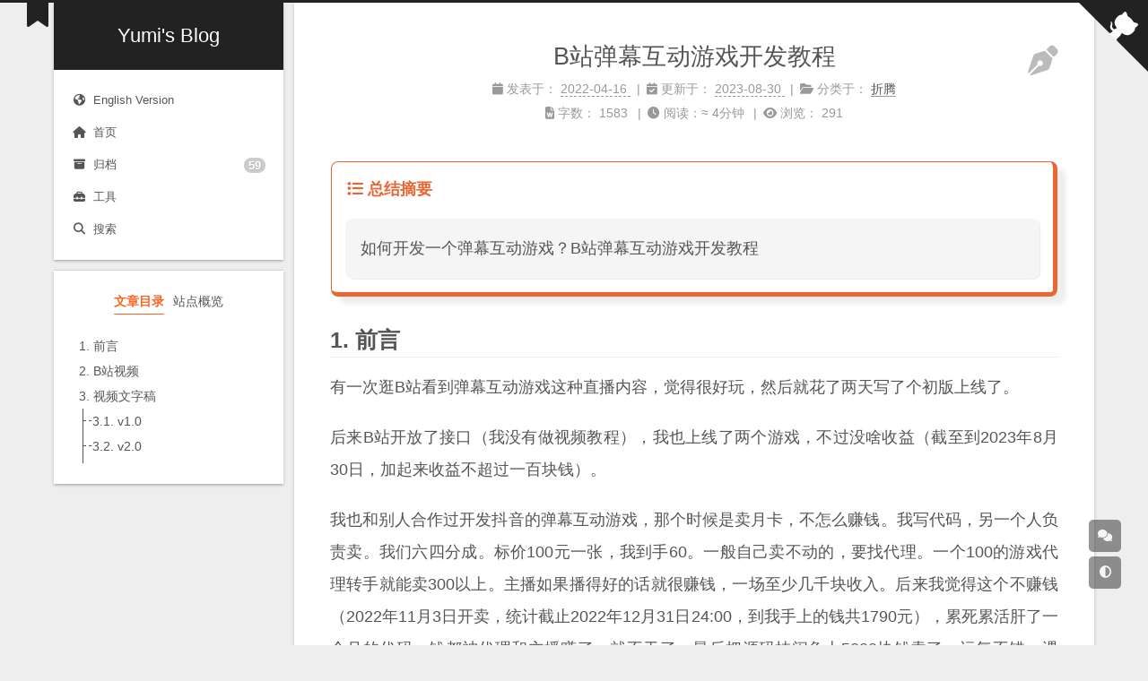

--- FILE ---
content_type: text/html; charset=utf-8
request_url: https://blog.gcc.ac.cn/post/2022/b%E7%AB%99%E5%BC%B9%E5%B9%95%E4%BA%92%E5%8A%A8%E6%B8%B8%E6%88%8F%E5%BC%80%E5%8F%91%E6%95%99%E7%A8%8B/
body_size: 9518
content:
<!doctype html><html lang=zh-CN data-theme=light><head><meta charset=UTF-8><meta name=viewport content="width=device-width,initial-scale=1"><meta name=theme-color content="#222" media="(prefers-color-scheme: light)"><meta name=generator content="Hugo 0.147.5"><link rel="shortcut icon" type=image/x-icon href=/imgs/icons/favicon.ico><link rel=icon type=image/x-icon href=/imgs/icons/favicon.ico><link rel=icon type=image/png sizes=16x16 href=/imgs/icons/favicon_16x16_next.png><link rel=icon type=image/png sizes=32x32 href=/imgs/icons/favicon_32_32_next.png><link rel=apple-touch-icon sizes=180x180 href=/imgs/icons/apple_touch_icon_next.png><meta itemprop=name content="B站弹幕互动游戏开发教程"><meta itemprop=description content="如何开发一个弹幕互动游戏？B站弹幕互动游戏开发教程"><meta name=description content="如何开发一个弹幕互动游戏？B站弹幕互动游戏开发教程"><meta itemprop=datePublished zgotmplz><meta itemprop=dateModified zgotmplz><meta itemprop=image content="https://blog.gcc.ac.cn/avatar.jpg"><meta itemprop=keywords content="游戏开发,B站视频"><link rel=canonical href=https://blog.gcc.ac.cn/post/2022/b%E7%AB%99%E5%BC%B9%E5%B9%95%E4%BA%92%E5%8A%A8%E6%B8%B8%E6%88%8F%E5%BC%80%E5%8F%91%E6%95%99%E7%A8%8B/><meta property="og:type" content="article"><meta property="og:title" content="B站弹幕互动游戏开发教程"><meta property="og:description" content="如何开发一个弹幕互动游戏？B站弹幕互动游戏开发教程"><meta property="og:image" content="/avatar.jpg"><meta property="og:image:width" content="312"><meta property="og:image:height" content="312"><meta property="og:image:type" content="image/jpeg/png/svg/jpg"><meta property="og:url" content="https://blog.gcc.ac.cn/post/2022/b%E7%AB%99%E5%BC%B9%E5%B9%95%E4%BA%92%E5%8A%A8%E6%B8%B8%E6%88%8F%E5%BC%80%E5%8F%91%E6%95%99%E7%A8%8B/"><meta property="og:site_name" content="Yumi's Blog"><meta property="og:locale" content="zh-CN"><meta property="article:author" content="Yumi"><meta property="article:published_time" content="2022-04-16 17:02:50 +0800 +0800"><meta property="article:modified_time" content="2023-08-30 15:41:00 +1000 +1000"><link type=text/css rel=stylesheet href=https://unpkg.com/@fortawesome/fontawesome-free@6.7.2/css/all.min.css><link type=text/css rel=stylesheet href=https://unpkg.com/animate.css@3.1.1/animate.min.css><link type=text/css rel=stylesheet href=https://unpkg.com/viewerjs@1.11.6/dist/viewer.min.css><link rel=stylesheet href="/css/main.min.css?=1757401933"><style type=text/css>.post-footer hr:after{content:"~ 我可是有底线的哟 ~"}.flinks-list-footer hr:after{content:"~ 我可是有底线的哟 ~"}</style><script type=text/javascript>(function(){localDB={set:function(e,t,n){if(n===0)return;const s=new Date,o=n*864e5,i={value:t,expiry:s.getTime()+o};localStorage.setItem(e,JSON.stringify(i))},get:function(e){const t=localStorage.getItem(e);if(!t)return 0[0];const n=JSON.parse(t),s=new Date;return s.getTime()>n.expiry?(localStorage.removeItem(e),0[0]):n.value}},theme={active:function(){const e=localDB.get("theme");if(e==null)return;theme.toggle(e),window.matchMedia("(prefers-color-scheme: dark)").addListener(function(e){theme.toggle(e.matches?"dark":"light")})},toggle:function(e){document.documentElement.setAttribute("data-theme",e),localDB.set("theme",e,2);const t=document.querySelector("iframe.giscus-frame");if(t){const n={setConfig:{theme:e}};t.contentWindow.postMessage({giscus:n},"https://giscus.app")}}},theme.active()})(window)</script><script type=text/javascript>document.addEventListener("DOMContentLoaded",()=>{var e=document.createElement("script");e.charset="UTF-8",e.src="https://hm.baidu.com/hm.js?32ecdd358ca426172e7ae9a12842ef79",e.async="true",document.head.appendChild(e)})</script><script type=text/javascript>document.addEventListener("DOMContentLoaded",()=>{var e=document.createElement("script");e.charset="UTF-8",e.src="https://www.googletagmanager.com/gtag/js?id=G-3ME4M97TSJ",e.async="true",e.onload=function(){window.dataLayer=window.dataLayer||[];function e(){dataLayer.push(arguments)}e("js",new Date),e("config","G-3ME4M97TSJ ")},document.head.appendChild(e)})</script><script type=text/javascript>document.addEventListener("DOMContentLoaded",()=>{var e=document.createElement("script");e.charset="UTF-8",e.src="https://busuanzi.ibruce.info/busuanzi/2.3/busuanzi.pure.mini.js",e.async=!1,e.defer=!0,document.head.appendChild(e),e.onload=function(){NexT.utils.fmtBusuanzi()}})</script><script type=text/javascript>document.addEventListener("DOMContentLoaded",()=>{var e=document.createElement("script");e.type="text/javascript",e.src="https://pagead2.googlesyndication.com/pagead/js/adsbygoogle.js?client=ca-pub-8336276656855850",e.async="true",e.crossOrigin="anonymous",document.head.appendChild(e)})</script><title>B站弹幕互动游戏开发教程 - Yumi's Blog</title><noscript><link rel=stylesheet href=/css/noscript.css></noscript></head><body itemscope itemtype=http://schema.org/WebPage class=use-motion><div class=headband></div><main class=main><header class=header itemscope itemtype=http://schema.org/WPHeader><div class=header-inner><div class=site-brand-container><div class=site-nav-toggle><div class=toggle aria-label role=button><span class=toggle-line></span>
<span class=toggle-line></span>
<span class=toggle-line></span></div></div><div class=site-meta><a href=/ class=brand rel=start><i class=logo-line></i><h1 class=site-title>Yumi's Blog</h1><i class=logo-line></i></a></div><div class=site-nav-right><div class="toggle popup-trigger"><i class="fa fa-search fa-fw fa-lg"></i></div></div></div><nav class=site-nav><ul class="main-menu menu"><li class="menu-item menu-item-english"><a href=https://blog.yumi-cloud.eu.org/ class=hvr-icon-pulse rel=section><i class="fa fa-earth-americas hvr-icon"></i>English Version</a></li><li class="menu-item menu-item-home"><a href=/ class=hvr-icon-pulse rel=section><i class="fa fa-home hvr-icon"></i>首页</a></li><li class="menu-item menu-item-archives"><a href=/archives/ class=hvr-icon-pulse rel=section><i class="fa fa-archive hvr-icon"></i>归档
<span class=badge>59</span></a></li><li class="menu-item menu-item-tool"><a href=https://tool.gcc.ac.cn/index_zh.html class=hvr-icon-pulse rel=section><i class="fa fa-toolbox hvr-icon"></i>工具</a></li><li class="menu-item menu-item-search"><a role=button class="popup-trigger hvr-icon-pulse"><i class="fa fa-search fa-fw hvr-icon"></i>搜索</a></li></ul></nav><div class=search-pop-overlay><div class="popup search-popup"><div class=search-header><span class=search-icon><i class="fa fa-search"></i></span><div class=search-input-container><input autocomplete=off autocapitalize=off maxlength=80 placeholder=搜索... spellcheck=false type=search class=search-input></div><span class=popup-btn-close role=button><i class="fa fa-times-circle"></i></span></div><div class="search-result-container no-result"><div class=search-result-icon><i class="fa fa-spinner fa-pulse fa-5x"></i></div></div></div></div></div><div class="toggle sidebar-toggle" role=button><span class=toggle-line></span>
<span class=toggle-line></span>
<span class=toggle-line></span></div><aside class=sidebar><div class="sidebar-inner sidebar-nav-active sidebar-toc-active"><ul class=sidebar-nav><li class=sidebar-nav-toc>文章目录</li><li class=sidebar-nav-overview>站点概览</li></ul><div class=sidebar-panel-container><div class="post-toc-wrap sidebar-panel"><div class="post-toc animated"><nav id=TableOfContents><ul><li><a href=#前言>前言</a></li><li><a href=#b站视频>B站视频</a></li><li><a href=#视频文字稿>视频文字稿</a><ul><li><a href=#v10>v1.0</a></li><li><a href=#v20>v2.0</a></li></ul></li></ul></nav></div></div><div class="site-overview-wrap sidebar-panel"><div class="site-author site-overview-item animated" itemprop=author itemscope itemtype=http://schema.org/Person><img class=site-author-image itemprop=image alt=Yumi src=/imgs/img-lazy-loading.gif data-src=/avatar.jpg><p class=site-author-name itemprop=name>Yumi</p><div class=site-description itemprop=description>我爱学习，学习爱我！学习使我快乐！这是Yumi分享技术和生活的博客。</div></div><div class="site-state-wrap site-overview-item animated"><nav class=site-state><div class="site-state-item site-state-posts"><a href=/archives/><span class=site-state-item-count>59</span>
<span class=site-state-item-name>日志</span></a></div><div class="site-state-item site-state-categories"><a href=/categories/><span class=site-state-item-count>5</span>
<span class=site-state-item-name>分类</span></a></div><div class="site-state-item site-state-tags"><a href=/tags/><span class=site-state-item-count>27</span>
<span class=site-state-item-name>标签</span></a></div></nav></div><div class="links-of-social site-overview-item animated"><span class=links-of-social-item><a href=https://github.com/chn-lee-yumi title="Github → https://github.com/chn-lee-yumi" rel=noopener class=hvr-icon-pulse target=_blank><i class="fab fa-github fa-fw hvr-icon"></i>
Github</a></span></div><div class="cc-license animated" itemprop=license><a href=https://creativecommons.org/licenses/by-nc-sa/4.0/deed.zh-hans class=cc-opacity rel=noopener target=_blank title=共享知识><img src=/imgs/img-lazy-loading.gif data-src=/imgs/cc/big/by_nc_sa.svg alt=共享知识></a></div></div></div></div></aside><div class=sidebar-dimmer></div></header><div class=tool-buttons><div id=goto-comments class="button goto-comments" title=直达评论><i class="fas fa-comments"></i></div><div id=toggle-theme class=button title=深浅模式切换><i class="fas fa-adjust"></i></div><div class=back-to-top role=button title=返回顶部><i class="fa fa-arrow-up"></i>
<span>0%</span></div></div><div class=reading-progress-bar></div><a role=button class="book-mark-link book-mark-link-fixed"></a><a href=https://github.com/chn-lee-yumi rel="noopener external nofollow noreferrer" target=_blank title="Follow me on GitHub" class="exturl github-corner"><svg width="80" height="80" viewBox="0 0 250 250" aria-hidden="true"><path d="M0 0 115 115h15l12 27L250 250V0z"/><path d="M128.3 109C113.8 99.7 119 89.6 119 89.6 122 82.7 120.5 78.6 120.5 78.6 119.2 72 123.4 76.3 123.4 76.3 127.3 80.9 125.5 87.3 125.5 87.3 122.9 97.6 130.6 101.9 134.4 103.2" fill="currentColor" style="transform-origin:130px 106px" class="octo-arm"/><path d="M115 115C114.9 115.1 118.7 116.5 119.8 115.4l13.9-13.8C136.9 99.2 139.9 98.4 142.2 98.6 133.8 88 127.5 74.4 143.8 58 148.5 53.4 154 51.2 159.7 51 160.3 49.4 163.2 43.6 171.4 40.1 171.4 40.1 176.1 42.5 178.8 56.2 183.1 58.6 187.2 61.8 190.9 65.4 194.5 69 197.7 73.2 200.1 77.6 213.8 80.2 216.3 84.9 216.3 84.9 212.7 93.1 206.9 96 205.4 96.6 205.1 102.4 203 107.8 198.3 112.5 181.9 128.9 168.3 122.5 157.7 114.1 157.9 116.9 156.7 120.9 152.7 124.9L141 136.5C139.8 137.7 141.6 141.9 141.8 141.8z" fill="currentColor" class="octo-body"/></svg></a><noscript><div class=noscript-warning>Theme NexT works best with JavaScript enabled</div></noscript><div class="main-inner post posts-expand"><div class=post-block><article itemscope itemtype=http://schema.org/Article class=post-content lang><link itemprop=mainEntityOfPage href=https://blog.gcc.ac.cn/post/2022/b%E7%AB%99%E5%BC%B9%E5%B9%95%E4%BA%92%E5%8A%A8%E6%B8%B8%E6%88%8F%E5%BC%80%E5%8F%91%E6%95%99%E7%A8%8B/><span hidden itemprop=author itemscope itemtype=http://schema.org/Person><meta itemprop=image content="/avatar.jpg"><meta itemprop=name content="Yumi"></span><span hidden itemprop=publisher itemscope itemtype=http://schema.org/Organization><meta itemprop=name content="Yumi"><meta itemprop=description content="我爱学习，学习爱我！学习使我快乐！这是Yumi分享技术和生活的博客。"></span><span hidden itemprop=post itemscope itemtype=http://schema.org/CreativeWork><meta itemprop=name content="B站弹幕互动游戏开发教程"><meta itemprop=description content="如何开发一个弹幕互动游戏？B站弹幕互动游戏开发教程"></span><header class=post-header><h1 class=post-title itemprop="name headline">B站弹幕互动游戏开发教程
<a href=https://github.com/chn-lee-yumi/blog/tree/main/post/2022/B%e7%ab%99%e5%bc%b9%e5%b9%95%e4%ba%92%e5%8a%a8%e6%b8%b8%e6%88%8f%e5%bc%80%e5%8f%91%e6%95%99%e7%a8%8b.md rel="noopener external nofollow noreferrer" target=_blank class="exturl post-edit-link" title=编辑><i class="fa fa-pen-nib"></i></a></h1><div class=post-meta-container><div class=post-meta-items><span class=post-meta-item><span class=post-meta-item-icon><i class="fas fa-solid fa-calendar"></i>
</span><span class=post-meta-item-text title=发表于>发表于：
</span><time title=创建时间：2022-04-16T17:02:50+08:00 itemprop="dateCreated datePublished" datetime="2022-04-16 17:02:50 +0800 +0800">2022-04-16
</time></span><span class=post-meta-item><span class=post-meta-item-icon><i class="fas fa-solid fa-calendar-check"></i>
</span><span class=post-meta-item-text title=更新于>更新于：
</span><time title=修改时间：2023-08-30T15:41:00+10:00 itemprop="dateModified dateLastmod" datetime="2023-08-30 15:41:00 +1000 +1000">2023-08-30
</time></span><span class=post-meta-item><span class=post-meta-item-icon><i class="fas fa-solid fa-folder-open"></i>
</span><span class=post-meta-item-text title=分类于>分类于：
</span><span itemprop=about itemscope itemtype=http://schema.org/Thing><a href=/categories/%E6%8A%98%E8%85%BE/ itemprop=url rel=index><span itemprop=name>折腾</span></a></span></span></div><div class=post-meta-items><span class=post-meta-item title=字数><span class=post-meta-item-icon><i class="fas fa-solid fa-file-word"></i>
</span><span class=post-meta-item-text>字数：</span>
<span>1583</span>
</span><span class=post-meta-item title=阅读><span class=post-meta-item-icon><i class="fas fa-solid fa-clock"></i>
</span><span class=post-meta-item-text>阅读：&ap;</span>
<span>4分钟</span>
</span><span class=post-meta-item title=浏览><span class=post-meta-item-icon><i class="fas fa-solid fa-eye"></i>
</span><span class=post-meta-item-text>浏览：
</span><span id=busuanzi_value_page_pv data-path=/post/2022/b%E7%AB%99%E5%BC%B9%E5%B9%95%E4%BA%92%E5%8A%A8%E6%B8%B8%E6%88%8F%E5%BC%80%E5%8F%91%E6%95%99%E7%A8%8B/><i class="fa fa-sync fa-spin"></i></span></span></div></div></header><div class="post-body autonumber" itemprop=articleBody><div class=post-summary-wrapper><div class=summary-title><span><i class="fa-solid fa-list"></i></span>
<span>总结摘要</span></div><div class=summary-content>如何开发一个弹幕互动游戏？B站弹幕互动游戏开发教程</div></div><h2 id=前言>前言
<a class=header-anchor href=#%e5%89%8d%e8%a8%80></a></h2><p>有一次逛B站看到弹幕互动游戏这种直播内容，觉得很好玩，然后就花了两天写了个初版上线了。</p><p>后来B站开放了接口（我没有做视频教程），我也上线了两个游戏，不过没啥收益（截至到2023年8月30日，加起来收益不超过一百块钱）。</p><a id=more></a><p>我也和别人合作过开发抖音的弹幕互动游戏，那个时候是卖月卡，不怎么赚钱。我写代码，另一个人负责卖。我们六四分成。标价100元一张，我到手60。一般自己卖不动的，要找代理。一个100的游戏代理转手就能卖300以上。主播如果播得好的话就很赚钱，一场至少几千块收入。后来我觉得这个不赚钱（2022年11月3日开卖，统计截止2022年12月31日24:00，到我手上的钱共1790元），累死累活肝了一个月的代码，钱都被代理和主播赚了，就不干了。最后把源码挂闲鱼上5000块钱卖了，运气不错，遇到个很好的买家。</p><p>后面抖音也跟风开放接口了，不过我没搞了。我没经商头脑，给人打工的命……</p><h2 id=b站视频>B站视频
<a class=header-anchor href=#b%e7%ab%99%e8%a7%86%e9%a2%91></a></h2><p>v1.0版本：
<a href=https://www.bilibili.com/video/BV11T4y1h7UH/ title=弹幕互动游戏开发教程 rel="noopener external nofollow noreferrer" target=_blank class=exturl>弹幕互动游戏开发教程
<i class="fa fa-external-link-alt"></i></a></p><p>v2.0版本：
<a href=https://www.bilibili.com/video/BV1p8411s7qN/ title=弹幕互动游戏开发教程v2.0 rel="noopener external nofollow noreferrer" target=_blank class=exturl>弹幕互动游戏开发教程v2.0
<i class="fa fa-external-link-alt"></i></a></p><h2 id=视频文字稿>视频文字稿
<a class=header-anchor href=#%e8%a7%86%e9%a2%91%e6%96%87%e5%ad%97%e7%a8%bf></a></h2><h3 id=v10>v1.0
<a class=header-anchor href=#v10></a></h3><p>前两周我突然发现B站还有弹幕互动游戏这种直播，觉得很好玩，于是给自己立了个flag，两天完成开发上线，这个是第一版的效果。我比较喜欢玩RTS游戏，所以我开发的是一个RTS类型的弹幕互动游戏。当时我观察了一下B站的直播内容，还没有这类游戏，所以我觉得应该挺有前景吧。游戏上线一段时候后，我陆续增强了一些功能，现在大家看到的是第二版。游戏规则很简单，玩家加入游戏后，会定时获得金钱，花钱出兵，摧毁敌方基地就胜利了。</p><p>下面简单介绍一下这个游戏是怎么实现的。游戏引擎是Unity。我们先看最重要的代码，获取弹幕内容并解析。这里用到了B站的一个弹幕API，我们直接请求，然后会返回一个json，直接解析就可以了。然后逐条处理用户指令。这是我这个游戏的用户指令处理流程。首先处理加入游戏的指令，如果用户已经加入了游戏，就计算一下他出兵要花多少钱，再进行对应的处理。然后我们来看游戏本身的逻辑。每分钟刷一条龙，定时加钱，刷新UI。就这么简单。还有一个游戏里面单位的逻辑。单位的移动直接用Unity自带的导航，代码里基本不用处理。创建单位的时候设置导航目标为敌方基地就可以了。单位在移动的过程中，会判断攻击范围内是否有敌人，如果有，就进行攻击。否则继续前进。整个游戏的代码就只有这么少。最后我们来看下游戏的场景。就放了两个基地，还有小兵和龙的出生点，其他就没什么了。接下来就能开始直播弹幕互动游戏了。</p><h3 id=v20>v2.0
<a class=header-anchor href=#v20></a></h3><p>半年前我发了一个简短的弹幕互动游戏开发教程的视频，很多人找我要源码，这次我把一个升级版的弹幕互动游戏代码免费分享给大家学习参考，获取方式可以看视频简介。</p><p>之前那个版本的弹幕互动游戏是只能够获取弹幕，不能获取礼物的，而且有时候还会失效。这次这个版本增加了礼物的获取功能，不过同时也引入了一个外部依赖。</p><p>我们需要通过WebSocket来获取直播的送礼数据，因为在Unity里面实现这个功能很麻烦，所以我写了一个Python脚本来实现。这个脚本通过WebSocket连接B站的服务器，并且不断的获取弹幕和送礼数据，然后提供一个HTTP的API接口，供游戏获取弹幕和送礼信息。</p><p>那么在Unity里面，弹幕获取的这部分代码需要稍微修改一下，来适配我的脚本。这里注释掉的这些代码是上一个版本直接调用B站API获取弹幕信息的代码，下面这部分是新版本的代码。改动不多，新增了一个处理送礼的函数。大家到时候自己看代码吧，我写了很多注释。</p><p>运行的时候，先执行Python脚本。关于Python环境搭建相关的内容不是本视频的重点，所以麻烦大家自行去B站搜索相关视频学习。脚本执行后就可以获取到弹幕和送礼信息了。这个时候我们再运行游戏就可以了。</p><p>以上就是这个视频的全部内容，投币过一百我会更新下一期弹幕互动游戏制作的视频，谢谢大家。</p></div><footer class=post-footer><div class=post-tags><a href=/tags/%E6%B8%B8%E6%88%8F%E5%BC%80%E5%8F%91/>游戏开发
</a><a href=/tags/b%E7%AB%99%E8%A7%86%E9%A2%91/>B站视频</a></div><div class=post-share-tools><div class=post-share-loading><i class="fa-solid fa-ellipsis fa-spin"></i></div><div class="a2a_kit a2a_kit_size_32 a2a_default_style"><a class=a2a_dd href=https://www.addtoany.com/share></a><a class=a2a_button_wechat></a><a class=a2a_button_qzone></a><a class=a2a_button_sina_weibo></a><a class=a2a_button_douban></a><a class=a2a_button_facebook></a><a class=a2a_button_x></a><a class=a2a_button_email></a><a class=a2a_button_printfriendly></a></div></div><hr><div class=post-copyright><img src=/imgs/cc/cc.svg class=cc-icon width=75 height=75 align=right alt=共享知识 title=共享知识><ul><li class=post-copyright-title><strong>文章标题：</strong>
B站弹幕互动游戏开发教程</li><li class=post-copyright-author><strong>本文作者： </strong>Yumi</li><li class=post-copyright-link><strong>本文链接：</strong>
<a id=post-cr-link href=https://blog.gcc.ac.cn/post/2022/b%E7%AB%99%E5%BC%B9%E5%B9%95%E4%BA%92%E5%8A%A8%E6%B8%B8%E6%88%8F%E5%BC%80%E5%8F%91%E6%95%99%E7%A8%8B/ title=B站弹幕互动游戏开发教程>https://blog.gcc.ac.cn/post/2022/b%E7%AB%99%E5%BC%B9%E5%B9%95%E4%BA%92%E5%8A%A8%E6%B8%B8%E6%88%8F%E5%BC%80%E5%8F%91%E6%95%99%E7%A8%8B/</a></li><li class=post-copyright-license><strong>版权声明： </strong>本作品采用 <i class="fab fa-fw fa-creative-commons"></i><a target=_blank href=https://creativecommons.org/licenses/by-nc-sa/4.0/deed.zh-hans>BY-NC-SA</a> 许可协议。转载请注明出处！</li><li><div class=license-icons><a href=https://creativecommons.org/licenses/by-nc-sa/4.0/deed.zh-hans target=_blank><img src=/imgs/cc/big/by_nc_sa.svg alt=BY-NC-SA title=BY-NC-SA>
</a><a href=https://notbyai.fyi target=_blank><img src=/imgs/notbyai/zh-hans/white.svg title="Not By AI"></a></div></li></ul></div><div class=post-nav><div class="post-nav-next post-nav-item"><a href=/post/2022/1tb%E5%86%85%E5%AD%98%E7%9A%84%E8%99%9A%E6%8B%9F%E6%9C%BA/ rel=next title=1TB内存的虚拟机><i class="fa fa-chevron-left"></i> 1TB内存的虚拟机</a></div><div class="post-nav-prev post-nav-item"><a href=/post/2022/24%E5%9D%97%E6%9C%BA%E6%A2%B0%E7%A1%AC%E7%9B%98-raid-0-%E6%80%A7%E8%83%BD%E6%B5%8B%E8%AF%95/ rel=prev title="24块机械硬盘 RAID 0 性能测试">24块机械硬盘 RAID 0 性能测试
<i class="fa fa-chevron-right"></i></a></div></div></footer></article></div><div id=comments class=post-comments><div class=comment-head><div class=comment-headline><i class="fas fa-comments fa-fw"></i>
<span>评论交流</span></div></div><div class=comment-wrap><div><div class=comment-loading><i class="fa fa-sync fa-spin"></i></div><div class=giscus-container></div></div></div></div></div></main><footer class=footer><div class=footer-inner><div class=copyright>&copy;
<span itemprop=copyrightYear>2015 - 2025
</span><span class=with-love><i class="fa fa-heart"></i>
</span><span class=author itemprop=copyrightHolder>Yumi</span></div><div class=powered-by>由 <a href=https://gohugo.io title=0.147.5 target=_blank>Hugo</a> & <a href=https://github.com/hugo-next/hugo-theme-next title=4.9.0 target=_blank>Hugo NexT.Gemini</a> 强力驱动</div></div></footer><script class=next-config data-name=page type=application/json>{"comments":true,"expired":false,"isHome":false,"isPage":true,"path":"b%E7%AB%99%E5%BC%B9%E5%B9%95%E4%BA%92%E5%8A%A8%E6%B8%B8%E6%88%8F%E5%BC%80%E5%8F%91%E6%95%99%E7%A8%8B","permalink":"https://blog.gcc.ac.cn/post/2022/b%E7%AB%99%E5%BC%B9%E5%B9%95%E4%BA%92%E5%8A%A8%E6%B8%B8%E6%88%8F%E5%BC%80%E5%8F%91%E6%95%99%E7%A8%8B/","title":"B站弹幕互动游戏开发教程","toc":true}</script><script type=text/javascript src=https://unpkg.com/animejs@3.2.2/lib/anime.min.js crossorigin=anonymous defer></script><script type=text/javascript src=https://unpkg.com/viewerjs@1.11.6/dist/viewer.min.js crossorigin=anonymous defer></script><script class=next-config data-name=main type=application/json>{"bookmark":{"color":"#222","enable":true,"save":"manual"},"copybtn":true,"darkmode":false,"giscus":{"cfg":{"category":"Comments","categoryid":"DIC_kwDOOcmiHs4CpR83","emit":false,"inputposition":"top","mapping":"title","reactions":true,"repo":"chn-lee-yumi/blog-comment","repoid":"R_kgDOOcmiHg","theme":"preferred_color_scheme"},"js":"https://giscus.app/client.js"},"hostname":"https://blog.gcc.ac.cn/","i18n":{"ds_day":" 天前","ds_days":" 天 ","ds_hour":" 小时前","ds_hours":" 小时 ","ds_just":"刚刚","ds_min":" 分钟前","ds_mins":" 分钟","ds_month":" 个月前","ds_years":" 年 ","empty":"没有找到任何搜索结果：${query}","hits":"找到 ${hits} 个搜索结果","hits_time":"找到 ${hits} 个搜索结果（用时 ${time} 毫秒）","placeholder":"搜索..."},"isMultiLang":false,"lang":"zh-CN","lazyload":false,"localSearch":{"enable":true,"limit":1e3,"path":"/searchindexes.xml","preload":false,"topnperarticle":-1,"trigger":"auto","unescape":false},"motion":{"async":true,"enable":true,"transition":{"collheader":"fadeInLeft","postblock":"fadeIn","postbody":"fadeInDown","postheader":"fadeInDown","sidebar":"fadeInUp"}},"postmeta":{"comments":{"enable":false,"plugin":"waline"},"views":{"enable":true,"plugin":"busuanzi"}},"root":"/","scheme":"Gemini","share":{"addtoany":{"js":"https://static.addtoany.com/menu/page.js","locale":"zh-CN","num":8},"enable":true},"sidebar":{"display":"post","offset":12,"padding":18,"position":"left","width":256},"vendor":{"plugins":"unpkg","router":{"home":"https://unpkg.com","logo":"https://static-production.npmjs.com/b0f1a8318363185cc2ea6a40ac23eeb2.png","name":"unpkg","type":"nodejs","url":"https://unpkg.com"}},"version":"4.9.0"}</script><script type=text/javascript src="/js/main.min.js?=1757401933" defer></script><script defer src="https://static.cloudflareinsights.com/beacon.min.js/vcd15cbe7772f49c399c6a5babf22c1241717689176015" integrity="sha512-ZpsOmlRQV6y907TI0dKBHq9Md29nnaEIPlkf84rnaERnq6zvWvPUqr2ft8M1aS28oN72PdrCzSjY4U6VaAw1EQ==" data-cf-beacon='{"version":"2024.11.0","token":"6e7854d724034f3281d4927df1be61d0","r":1,"server_timing":{"name":{"cfCacheStatus":true,"cfEdge":true,"cfExtPri":true,"cfL4":true,"cfOrigin":true,"cfSpeedBrain":true},"location_startswith":null}}' crossorigin="anonymous"></script>
</body></html>

--- FILE ---
content_type: text/html; charset=utf-8
request_url: https://www.google.com/recaptcha/api2/aframe
body_size: 264
content:
<!DOCTYPE HTML><html><head><meta http-equiv="content-type" content="text/html; charset=UTF-8"></head><body><script nonce="c7oKoizP1_RBddNcw4i99g">/** Anti-fraud and anti-abuse applications only. See google.com/recaptcha */ try{var clients={'sodar':'https://pagead2.googlesyndication.com/pagead/sodar?'};window.addEventListener("message",function(a){try{if(a.source===window.parent){var b=JSON.parse(a.data);var c=clients[b['id']];if(c){var d=document.createElement('img');d.src=c+b['params']+'&rc='+(localStorage.getItem("rc::a")?sessionStorage.getItem("rc::b"):"");window.document.body.appendChild(d);sessionStorage.setItem("rc::e",parseInt(sessionStorage.getItem("rc::e")||0)+1);localStorage.setItem("rc::h",'1767115298637');}}}catch(b){}});window.parent.postMessage("_grecaptcha_ready", "*");}catch(b){}</script></body></html>

--- FILE ---
content_type: text/css; charset=utf-8
request_url: https://blog.gcc.ac.cn/css/main.min.css?=1757401933
body_size: 13513
content:
@charset "UTF-8";:root{--body-bg-color:#eee;--content-bg-color:white;--card-bg-color:#f5f5f5;--text-color:#555;--selection-bg:#ddd;--selection-color:#222;--blockquote-color:#666;--link-color:#555;--link-hover-color:#222;--brand-color:white;--brand-hover-color:white;--table-row-odd-bg-color:#f9f9f9;--table-row-hover-bg-color:#f5f5f5;--menu-item-bg-color:#f5f5f5;--theme-color:#222;--border-color:#999;--btn-default-bg:white;--btn-default-color:#555;--btn-default-border-color:#555;--btn-default-hover-bg:#222;--btn-default-hover-color:white;--btn-default-hover-border-color:#222;--highlight-background:#565656;--highlight-foreground:#fff;--highlight-gutter-background:#676767;--highlight-gutter-foreground:#eeeeee;--highlight-img-fill:brightness(1) invert(0);color-scheme:light}:root[data-theme=dark]{--body-bg-color:#282828;--content-bg-color:#333;--card-bg-color:#555;--text-color:#ccc;--selection-bg:#eee;--selection-color:#333;--blockquote-color:#bbb;--link-color:#ccc;--link-hover-color:#eee;--brand-color:#ddd;--brand-hover-color:#ddd;--table-row-odd-bg-color:#282828;--table-row-hover-bg-color:#363636;--menu-item-bg-color:#555;--theme-color:#222;--border-color:#ddd;--btn-default-bg:#222;--btn-default-color:#ccc;--btn-default-border-color:#555;--btn-default-hover-bg:#666;--btn-default-hover-color:#ccc;--btn-default-hover-border-color:#666;--highlight-background:#1c1b1b;--highlight-foreground:#fff;--highlight-gutter-background:#333232;--highlight-gutter-foreground:#e8e8e8;--highlight-img-fill:brightness(0) invert(1);color-scheme:dark}img[data-theme=dark]{opacity:.75;filter:brightness(1)invert(0)}img[data-theme=dark]:hover{opacity:.9}iframe[data-theme=dark]{color-scheme:light}html{line-height:1.15;-webkit-text-size-adjust:100%}body{margin:0;counter-reset:h2}main{display:block}h1{font-size:2em;margin:.67em 0}hr{box-sizing:content-box;height:0;overflow:visible}pre{font-family:monospace,monospace;font-size:1em}a{background:0 0}abbr[title]{border-bottom:none;text-decoration:underline;text-decoration:underline dotted}b,strong{font-weight:bolder}code,kbd,samp{font-family:monospace,monospace;font-size:1em}small{font-size:80%}sub,sup{font-size:75%;line-height:0;position:relative;vertical-align:baseline}sub{bottom:-.25em}sup{top:-.5em}img{border-style:none}button,input,optgroup,select,textarea{font-family:inherit;font-size:100%;line-height:1.15;margin:0}button,input{overflow:visible}button,select{text-transform:none}button,[type=button],[type=reset],[type=submit]{-webkit-appearance:button}button::-moz-focus-inner,[type=button]::-moz-focus-inner,[type=reset]::-moz-focus-inner,[type=submit]::-moz-focus-inner{border-style:none;padding:0}button:-moz-focusring,[type=button]:-moz-focusring,[type=reset]:-moz-focusring,[type=submit]:-moz-focusring{outline:1px dotted ButtonText}fieldset{padding:.35em .75em .625em}legend{box-sizing:border-box;color:inherit;display:table;max-width:100%;padding:0;white-space:normal}progress{vertical-align:baseline}textarea{overflow:auto}[type=checkbox],[type=radio]{box-sizing:border-box;padding:0}[type=number]::-webkit-inner-spin-button,[type=number]::-webkit-outer-spin-button{height:auto}[type=search]{outline-offset:-2px;-webkit-appearance:textfield}[type=search]::-webkit-search-decoration{-webkit-appearance:none}::-webkit-file-upload-button{font:inherit;-webkit-appearance:button}details{display:block}summary{display:list-item}template{display:none}[hidden]{display:none}::selection{background:var(--selection-bg);color:var(--selection-color)}html,body{height:100%}body{background:var(--body-bg-color);box-sizing:border-box;color:var(--text-color);font-family:global,pingfang sc,microsoft yahei,sans-serif;font-size:1em;line-height:2;min-height:100%;position:relative;transition:padding .2s ease-in-out;overflow-y:scroll}h1,h2,h3,h4,h5,h6{font-family:headings,global,pingfang sc,microsoft yahei,sans-serif;font-weight:700;line-height:1.5;margin:30px 0 15px}h1{font-size:1.5em}h2{font-size:1.375em}h3{font-size:1.25em}h4{font-size:1.125em}h5{font-size:1em}h6{font-size:.875em}p{margin:0 0 20px}a{border-bottom:1px solid #999;color:var(--link-color);cursor:pointer;outline:0;text-decoration:none;overflow-wrap:break-word}a:hover{border-bottom-color:var(--link-hover-color);color:var(--link-hover-color)}iframe,img,video,embed{display:block;margin-left:auto;margin-right:auto;max-width:100%}hr{background-image:repeating-linear-gradient(-45deg,#ddd,#ddd 4px,transparent 4px,transparent 8px);border:0;height:3px;margin:40px 0}blockquote{border-left:4px solid #ddd;color:var(--blockquote-color);margin:0;padding:0 15px}blockquote cite::before{content:'-';padding:0 5px}dt{font-weight:700}dd{margin:0;padding:0}.table-container{width:100%;overflow:auto}table{border-collapse:collapse;border-spacing:0;font-size:.875em;margin:0 0 20px;width:100%;word-wrap:anywhere}tbody tr:nth-of-type(odd){background:var(--table-row-odd-bg-color)}tbody tr:hover{background:var(--table-row-hover-bg-color)}caption,th,td{padding:8px}th,td{border:1px solid #ddd;border-bottom:3px solid #ddd}th{font-weight:700;padding-bottom:10px}td{border-bottom-width:1px}.btn{background:var(--btn-default-bg);border:2px solid var(--btn-default-border-color);border-radius:2px;color:var(--btn-default-color);display:inline-block;font-size:.875em;line-height:2;padding:0 20px;transition:background-color .2s ease-in-out}.btn:hover{background:var(--btn-default-hover-bg);border-color:var(--btn-default-hover-border-color);color:var(--btn-default-hover-color)}.btn+.btn{margin:0 0 8px 8px}.btn .fa-fw{text-align:left;width:1.28571429em}.toggle{line-height:0}.toggle .toggle-line{background:#fff;display:block;height:2px;left:0;position:relative;top:0;transition:all .4s;width:100%}.toggle .toggle-line:not(:first-child){margin-top:3px}.toggle.toggle-arrow .toggle-line:first-child{left:50%;top:2px;transform:rotate(45deg);width:50%}.toggle.toggle-arrow .toggle-line:last-child{left:50%;top:-2px;transform:rotate(-45deg);width:50%}.toggle.toggle-close .toggle-line:nth-child(2){opacity:0}.toggle.toggle-close .toggle-line:first-child{top:5px;transform:rotate(45deg)}.toggle.toggle-close .toggle-line:last-child{top:-5px;transform:rotate(-45deg)}.highlight{position:relative;background:var(--highlight-background);margin-bottom:26px;line-height:1.25;border-radius:5px;box-shadow:0 10px 30px rgba(0,0,0,.4)}.highlight>.code-header{color:#f8f8f2;display:flex;justify-content:space-between;align-items:center;padding:.25rem 0;width:100%}.highlight>.code-header:hover{cursor:pointer}.highlight>.code-header .code-lang{width:100%;text-align:center;font-weight:700}.highlight>.code-header .code-lang::after{content:"Code"}.highlight>.code-header .collapse-btn{font-family:"font awesome 6 free";font-weight:900;text-align:center;width:1.25em;display:inline-block;font-style:normal;font-variant:normal;line-height:1;text-rendering:auto;padding-right:.25rem;transition:content 1s ease-in-out}.highlight>.code-header .collapse-btn::before{content:"\f103"}.highlight>.code-header .collapse-btn.collapse::before{content:"\f102"}.highlight>.code-header.language-bash .code-lang::after{content:"Bash"}.highlight>.code-header.language-c .code-lang::after{content:"C"}.highlight>.code-header.language-cs .code-lang::after{content:"C#"}.highlight>.code-header.language-cpp .code-lang::after{content:"C++"}.highlight>.code-header.language-clojure .code-lang::after{content:"Clojure"}.highlight>.code-header.language-coffeescript .code-lang::after{content:"CoffeeScript"}.highlight>.code-header.language-css .code-lang::after{content:"CSS"}.highlight>.code-header.language-dart .code-lang::after{content:"Dart"}.highlight>.code-header.language-diff .code-lang::after{content:"Diff"}.highlight>.code-header.language-erlang .code-lang::after{content:"Erlang"}.highlight>.code-header.language-go .code-lang::after{content:"Go"}.highlight>.code-header.language-go-html-template .code-lang::after{content:"Go HTML Template"}.highlight>.code-header.language-groovy .code-lang::after{content:"Groovy"}.highlight>.code-header.language-haskell .code-lang::after{content:"Haskell"}.highlight>.code-header.language-html .code-lang::after{content:"HTML"}.highlight>.code-header.language-http .code-lang::after{content:"HTTP"}.highlight>.code-header.language-xml .code-lang::after{content:"XML"}.highlight>.code-header.language-java .code-lang::after{content:"Java"}.highlight>.code-header.language-js .code-lang::after{content:"JavaScript"}.highlight>.code-header.language-javascript .code-lang::after{content:"JavaScript"}.highlight>.code-header.language-json .code-lang::after{content:"JSON"}.highlight>.code-header.language-kotlin .code-lang::after{content:"Kotlin"}.highlight>.code-header.language-latex .code-lang::after{content:"LaTeX"}.highlight>.code-header.language-less .code-lang::after{content:"Less"}.highlight>.code-header.language-lisp .code-lang::after{content:"Lisp"}.highlight>.code-header.language-lua .code-lang::after{content:"Lua"}.highlight>.code-header.language-makefile .code-lang::after{content:"Makefile"}.highlight>.code-header.language-markdown .code-lang::after{content:"Markdown"}.highlight>.code-header.language-matlab .code-lang::after{content:"Matlab"}.highlight>.code-header.language-objectivec .code-lang::after{content:"Objective-C"}.highlight>.code-header.language-php .code-lang::after{content:"PHP"}.highlight>.code-header.language-perl .code-lang::after{content:"Perl"}.highlight>.code-header.language-powershell .code-lang::after{content:"PowerShell"}.highlight>.code-header.language-posh .code-lang::after{content:"PowerShell"}.highlight>.code-header.language-pwsh .code-lang::after{content:"PowerShell"}.highlight>.code-header.language-python .code-lang::after{content:"Python"}.highlight>.code-header.language-r .code-lang::after{content:"R"}.highlight>.code-header.language-ruby .code-lang::after{content:"Ruby"}.highlight>.code-header.language-rust .code-lang::after{content:"Rust"}.highlight>.code-header.language-scala .code-lang::after{content:"Scala"}.highlight>.code-header.language-scss .code-lang::after{content:"Scss"}.highlight>.code-header.language-shell .code-lang::after{content:"Shell"}.highlight>.code-header.language-sql .code-lang::after{content:"SQL"}.highlight>.code-header.language-swift .code-lang::after{content:"Swift"}.highlight>.code-header.language-tex .code-lang::after{content:"TeX"}.highlight>.code-header.language-toml .code-lang::after{content:"TOML"}.highlight>.code-header.language-ts .code-lang::after{content:"TypeScript"}.highlight>.code-header.language-typescript .code-lang::after{content:"TypeScript"}.highlight>.code-header.language-vue .code-lang::after{content:"Vue"}.highlight>.code-header.language-yml .code-lang::after{content:"YAML"}.highlight>.code-header.language-yaml .code-lang::after{content:"YAML"}.highlight>.code-header .ellipses-btn{padding-right:.45rem}.highlight>.chroma{max-height:200px;overflow-y:auto;opacity:1;visibility:visible}.highlight>.chroma.hidden-code{max-height:none;animation-name:fadeInDown;animation-duration:.5s}.highlight>.chroma pre{padding:.45rem 0}.highlight>.chroma .lntd:first-child{min-width:1.6rem;text-align:right;background-color:#272822}.highlight>.chroma .lntd:first-child a{border-bottom:none}.highlight>.chroma .lntd:last-child{width:100%}.highlight>.chroma .lntd:last-child pre{overflow-wrap:normal;white-space:pre;word-break:normal;line-break:auto;overflow-x:auto}.highlight>.chroma>code>span{overflow-wrap:normal;white-space:pre;word-break:normal;line-break:auto}.highlight>.chroma:hover .copy-btn{opacity:1}.highlight>.chroma .copy-btn{color:#333;cursor:pointer;line-height:1.6;opacity:0;padding:2px 6px;position:absolute;right:24px;top:32px;border-radius:3px;font-size:1em;transition:opacity .2s ease-in-out;background:var(--highlight-background);font-family:"font awesome 6 free";font-weight:900;text-align:center;width:1.25em;display:inline-block;font-style:normal;font-variant:normal;text-rendering:auto;color:var(--highlight-foreground)}.highlight>.chroma .copy-btn::before{content:"\f0c5"}.highlight>.chroma .copy-btn.copied::before{content:"\f058"}.highlight>.chroma .copy-btn.uncopied::before{content:"\f057"}.highlight .code-header::before{background:#fc625d;box-shadow:20px 0 #fdbc40,40px 0 #35cd4b;margin-left:10px;border-radius:50%;content:' ';height:12px;width:12px}.bg{color:#f8f8f2;background-color:#272822}.chroma{color:#f8f8f2;background-color:#272822}.chroma .err{color:#960050;background-color:#1e0010}.chroma .lnlinks{outline:none;text-decoration:none;color:inherit}.chroma .lntd{vertical-align:top;padding:0;margin:0;border:0}.chroma .lntable{border-spacing:0;padding:0;margin:0;border:0}.chroma .hl{background-color:#3c3d38}.chroma .lnt{white-space:pre;-webkit-user-select:none;user-select:none;margin-right:.4em;padding:0 .4em;color:#7f7f7f}.chroma .ln{white-space:pre;-webkit-user-select:none;user-select:none;margin-right:.4em;padding:0 .4em;color:#7f7f7f}.chroma .line{display:flex}.chroma .k{color:#66d9ef}.chroma .kc{color:#66d9ef}.chroma .kd{color:#66d9ef}.chroma .kn{color:#f92672}.chroma .kp{color:#66d9ef}.chroma .kr{color:#66d9ef}.chroma .kt{color:#66d9ef}.chroma .na{color:#a6e22e}.chroma .nc{color:#a6e22e}.chroma .no{color:#66d9ef}.chroma .nd{color:#a6e22e}.chroma .ne{color:#a6e22e}.chroma .nf{color:#a6e22e}.chroma .nx{color:#a6e22e}.chroma .nt{color:#f92672}.chroma .l{color:#ae81ff}.chroma .ld{color:#e6db74}.chroma .s{color:#e6db74}.chroma .sa{color:#e6db74}.chroma .sb{color:#e6db74}.chroma .sc{color:#e6db74}.chroma .dl{color:#e6db74}.chroma .sd{color:#e6db74}.chroma .s2{color:#e6db74}.chroma .se{color:#ae81ff}.chroma .sh{color:#e6db74}.chroma .si{color:#e6db74}.chroma .sx{color:#e6db74}.chroma .sr{color:#e6db74}.chroma .s1{color:#e6db74}.chroma .ss{color:#e6db74}.chroma .m{color:#ae81ff}.chroma .mb{color:#ae81ff}.chroma .mf{color:#ae81ff}.chroma .mh{color:#ae81ff}.chroma .mi{color:#ae81ff}.chroma .il{color:#ae81ff}.chroma .mo{color:#ae81ff}.chroma .o{color:#f92672}.chroma .ow{color:#f92672}.chroma .c{color:#75715e}.chroma .ch{color:#75715e}.chroma .cm{color:#75715e}.chroma .c1{color:#75715e}.chroma .cs{color:#75715e}.chroma .cp{color:#75715e}.chroma .cpf{color:#75715e}.chroma .gd{color:#f92672}.chroma .ge{font-style:italic}.chroma .gi{color:#a6e22e}.chroma .gs{font-weight:700}.chroma .gu{color:#75715e}kbd,p>code,li>code{background:var(--highlight-background);color:var(--highlight-foreground)}pre{padding:18px;margin:0}p>code,li>code{border-radius:3px;padding:3px 6px}pre,code{font-family:codes,consolas,Menlo,monospace,pingfang sc,microsoft yahei}kbd{border:2px solid #ccc;border-radius:.2em;box-shadow:.1em .1em .2em rgba(0,0,0,.1);font-family:inherit;padding:.1em .3em;white-space:nowrap}.blockquote-center{border-left:0;margin:40px 0;padding:0;position:relative;text-align:center}.blockquote-center::before,.blockquote-center::after{left:0;line-height:1;opacity:.6;position:absolute;width:100%}.blockquote-center::before{border-top:1px solid #ccc;text-align:left;top:-20px;content:"";font-family:'font awesome 6 free';font-weight:900}.blockquote-center::after{border-bottom:1px solid #ccc;bottom:-20px;text-align:right;content:"";font-family:'font awesome 6 free';font-weight:900}.blockquote-center p,.blockquote-center div{text-align:center}.group-picture{margin-bottom:20px}.group-picture .group-picture-row{display:flex;gap:3px;margin-bottom:3px}.group-picture .group-picture-column{flex:1}.group-picture .group-picture-column img{height:100%;margin:0;object-fit:cover;width:100%}.post-body .label{color:#555;padding:0 2px}.post-body .label.default{background:#fff}.post-body .label.primary{background:#fff}.post-body .label.info{background:#fff}.post-body .label.success{background:#fff}.post-body .label.warning{background:#fff}.post-body .label.danger{background:#fff}.post-body .link-grid{display:grid;grid-gap:1.5rem;gap:1.5rem;grid-template-columns:1fr 1fr;margin-bottom:20px;padding:1rem}@media(max-width:767px){.post-body .link-grid{grid-template-columns:1fr}}.post-body .link-grid .link-grid-container{border:solid #ddd;box-shadow:1rem 1rem .5rem rgba(0,0,0,.5);min-height:5rem;min-width:0;padding:.5rem;position:relative;transition:background .3s}.post-body .link-grid .link-grid-container:hover{animation:next-shake .5s;background:var(--card-bg-color)}.post-body .link-grid .link-grid-container:active{box-shadow:.5rem .5rem .25rem rgba(0,0,0,.5);transform:translate(.2rem,.2rem)}.post-body .link-grid .link-grid-container .link-grid-image{border:1px solid #ddd;border-radius:50%;box-sizing:border-box;height:5rem;padding:3px;position:absolute;width:5rem}.post-body .link-grid .link-grid-container p{margin:0 1rem 0 6rem}.post-body .link-grid .link-grid-container p:first-of-type{font-size:1.2em}.post-body .link-grid .link-grid-container p:last-of-type{font-size:.8em;line-height:1.3rem;opacity:.7}.post-body .link-grid .link-grid-container a{border:0;height:100%;left:0;position:absolute;top:0;width:100%}@keyframes next-shake{0%{transform:translate(1pt,1pt)rotate(0)}10%{transform:translate(-1pt,-2pt)rotate(-1deg)}20%{transform:translate(-3pt,0)rotate(1deg)}30%{transform:translate(3pt,2pt)rotate(0)}40%{transform:translate(1pt,-1pt)rotate(1deg)}50%{transform:translate(-1pt,2pt)rotate(-1deg)}60%{transform:translate(-3pt,1pt)rotate(0)}70%{transform:translate(3pt,1pt)rotate(-1deg)}80%{transform:translate(-1pt,-1pt)rotate(1deg)}90%{transform:translate(1pt,2pt)rotate(0)}100%{transform:translate(1pt,-2pt)rotate(-1deg)}}.main .note{border-radius:3px;margin-bottom:20px;padding:1em;position:relative;border:1px solid #eee;border-left-width:5px}.main .note summary{cursor:pointer;outline:0}.main .note summary p{display:inline}.main .note h2,.main .note h3,.main .note h4,.main .note h5,.main .note h6{border-bottom:initial;margin:0;padding-top:0}.main .note p:first-child,.main .note ul:first-child,.main .note ol:first-child,.main .note table:first-child,.main .note pre:first-child,.main .note blockquote:first-child,.main .note img:first-child{margin-top:0}.main .note p:last-child,.main .note ul:last-child,.main .note ol:last-child,.main .note table:last-child,.main .note pre:last-child,.main .note blockquote:last-child,.main .note img:last-child{margin-bottom:0}.main .note.default{border-left-color:#777}.main .note.default h2,.main .note.default h3,.main .note.default h4,.main .note.default h5,.main .note.default h6{color:#777}.main .note.primary{border-left-color:#6f42c1}.main .note.primary h2,.main .note.primary h3,.main .note.primary h4,.main .note.primary h5,.main .note.primary h6{color:#6f42c1}.main .note.info{border-left-color:#428bca}.main .note.info h2,.main .note.info h3,.main .note.info h4,.main .note.info h5,.main .note.info h6{color:#428bca}.main .note.success{border-left-color:#5cb85c}.main .note.success h2,.main .note.success h3,.main .note.success h4,.main .note.success h5,.main .note.success h6{color:#5cb85c}.main .note.warning{border-left-color:#f0ad4e}.main .note.warning h2,.main .note.warning h3,.main .note.warning h4,.main .note.warning h5,.main .note.warning h6{color:#f0ad4e}.main .note.danger{border-left-color:#d9534f}.main .note.danger h2,.main .note.danger h3,.main .note.danger h4,.main .note.danger h5,.main .note.danger h6{color:#d9534f}.post-body .tabs{margin-bottom:20px}.post-body .tabs,.tabs-comment{padding-top:10px}.post-body .tabs ul.nav-tabs,.tabs-comment ul.nav-tabs{background:var(--content-bg-color);display:flex;flex-wrap:wrap;margin:0;padding:0;position:-webkit-sticky;position:sticky;top:0;z-index:5}@media(max-width:413px){.post-body .tabs ul.nav-tabs,.tabs-comment ul.nav-tabs{display:block;margin-bottom:5px}}.post-body .tabs ul.nav-tabs li.tab,.tabs-comment ul.nav-tabs li.tab{border-bottom:1px solid #ddd;border-left:1px solid transparent;border-right:1px solid transparent;border-radius:0 0 0 0;border-top:3px solid transparent;flex-grow:1;list-style-type:none}@media(max-width:413px){.post-body .tabs ul.nav-tabs li.tab,.tabs-comment ul.nav-tabs li.tab{border-bottom:1px solid transparent;border-left:3px solid transparent;border-right:1px solid transparent;border-top:1px solid transparent}}@media(max-width:413px){.post-body .tabs ul.nav-tabs li.tab,.tabs-comment ul.nav-tabs li.tab{border-radius:0}}.post-body .tabs ul.nav-tabs li.tab a,.tabs-comment ul.nav-tabs li.tab a{border-bottom:initial;display:block;line-height:1.8;padding:.25em .75em;text-align:center;transition:all .2s ease-out}.post-body .tabs ul.nav-tabs li.tab a i,.tabs-comment ul.nav-tabs li.tab a i{width:1.28571429em}.post-body .tabs ul.nav-tabs li.tab.active,.tabs-comment ul.nav-tabs li.tab.active{border-bottom-color:transparent;border-left-color:#ddd;border-right-color:#ddd;border-top-color:#fc6423}@media(max-width:413px){.post-body .tabs ul.nav-tabs li.tab.active,.tabs-comment ul.nav-tabs li.tab.active{border-bottom-color:#ddd;border-left-color:#fc6423;border-right-color:#ddd;border-top-color:#ddd}}.post-body .tabs ul.nav-tabs li.tab.active a,.tabs-comment ul.nav-tabs li.tab.active a{cursor:default}.post-body .tabs .tab-content,.tabs-comment .tab-content{border:1px solid #ddd;border-radius:0 0 0 0;border-top-color:transparent}@media(max-width:413px){.post-body .tabs .tab-content,.tabs-comment .tab-content{border-radius:0;border-top-color:#ddd}}.post-body .tabs .tab-content .tab-pane,.tabs-comment .tab-content .tab-pane{padding:20px 20px 0}.post-body .tabs .tab-content .tab-pane:not(.active),.tabs-comment .tab-content .tab-pane:not(.active){display:none}.bilibili-video{position:relative;width:100%;height:0;padding-bottom:50%;margin:auto;text-align:center}.bilibili-video iframe{position:absolute;width:100%;height:100%;left:0;top:0}.pagination .space,.pagination .prev,.pagination .next,.pagination .page-number{display:inline-block;margin:-1px 10px 0;padding:0 10px}@media(max-width:767px){.pagination .space,.pagination .prev,.pagination .next,.pagination .page-number{margin:0 5px}}.pagination .page-number.current{background:#ccc;border-color:#ccc;color:var(--content-bg-color)}.pagination{border-top:1px solid #eee;margin:120px 0 0;text-align:center}.pagination .prev,.pagination .next,.pagination .page-number{border-bottom:0;border-top:1px solid #eee;transition:border-color .2s ease-in-out}.pagination .prev:hover,.pagination .next:hover,.pagination .page-number:hover{border-top-color:var(--link-hover-color)}@media(max-width:767px){.pagination{border-top:0}.pagination .prev,.pagination .next,.pagination .page-number{border-bottom:1px solid #eee;border-top:0}.pagination .prev:hover,.pagination .next:hover,.pagination .page-number:hover{border-bottom-color:var(--link-hover-color)}}.pagination .space{margin:0;padding:0}.comments{margin-top:60px;overflow:hidden}.comment-button-group{display:flex;flex-wrap:wrap-reverse;justify-content:center;margin:1em 0}.comment-button-group .comment-button{margin:.1em .2em}.comment-button-group .comment-button.active{background:var(--btn-default-hover-bg);border-color:var(--btn-default-hover-border-color);color:var(--btn-default-hover-color)}.comment-position{display:none}.comment-position.active{display:block}.tabs-comment{margin-top:4em;padding-top:0}.tabs-comment .comments{margin-top:0;padding-top:0}.post-comments{min-height:300px;overflow:hidden}.post-comments .comment-loading{padding-left:268px;position:absolute;left:0;right:0;margin-left:auto;margin-right:auto;margin-top:100px;text-align:center;font-size:2em}@media(max-width:991px){.post-comments .comment-loading{padding-left:0;padding-right:0;width:auto}}.post-comments .comment-head{margin-bottom:20px}.post-comments .comment-head .comment-headline{display:inline-block;vertical-align:middle;font-weight:700;font-size:1.4em}@media(max-width:567px){.post-comments .comment-head .comment-headline{font-size:.8125em}}.fa-spin{-webkit-animation:fa-spin .8s infinite linear;animation:fa-spin .8s infinite linear}@keyframes beat{0%,100%{transform:scale(1)}10%,30%{transform:scale(.9)}20%,40%,60%,80%{transform:scale(1.1)}50%,70%{transform:scale(1.1)}}@-moz-keyframes tabshow{0%{-webkit-transform:translateY(15px);-moz-transform:translateY(15px);-o-transform:translateY(15px);-ms-transform:translateY(15px);transform:translateY(15px)}100%{-webkit-transform:translateY(0);-moz-transform:translateY(0);-o-transform:translateY(0);-ms-transform:translateY(0);transform:translateY(0)}}@-webkit-keyframes tabshow{0%{-webkit-transform:translateY(15px);-moz-transform:translateY(15px);-o-transform:translateY(15px);-ms-transform:translateY(15px);transform:translateY(15px)}100%{-webkit-transform:translateY(0);-moz-transform:translateY(0);-o-transform:translateY(0);-ms-transform:translateY(0);transform:translateY(0)}}@-o-keyframes tabshow{0%{-webkit-transform:translateY(15px);-moz-transform:translateY(15px);-o-transform:translateY(15px);-ms-transform:translateY(15px);transform:translateY(15px)}100%{-webkit-transform:translateY(0);-moz-transform:translateY(0);-o-transform:translateY(0);-ms-transform:translateY(0);transform:translateY(0)}}@keyframes tabshow{0%{-webkit-transform:translateY(15px);-moz-transform:translateY(15px);-o-transform:translateY(15px);-ms-transform:translateY(15px);transform:translateY(15px)}100%{-webkit-transform:translateY(0);-moz-transform:translateY(0);-o-transform:translateY(0);-ms-transform:translateY(0);transform:translateY(0)}}@keyframes wobble-vertical{16.65%{transform:translateX(8px)}33.3%{transform:translateX(-6px)}49.95%{transform:translateX(4px)}66.6%{transform:translateX(-2px)}83.25%{transform:translateX(1px)}100%{transform:translateX(0)}}@-webkit-keyframes hvr-icon-pulse{25%{-webkit-transform:scale(1.3);transform:scale(1.3)}75%{-webkit-transform:scale(.8);transform:scale(.8)}}@keyframes hvr-icon-pulse{25%{-webkit-transform:scale(1.3);transform:scale(1.3)}75%{-webkit-transform:scale(.8);transform:scale(.8)}}.hvr-icon-pulse{display:inline-block;vertical-align:middle;-webkit-transform:perspective(1px)translateZ(0);transform:perspective(1px)translateZ(0);box-shadow:0 0 1px transparent}.hvr-icon-pulse .hvr-icon{-webkit-transform:translateZ(0);transform:translateZ(0);-webkit-transition-timing-function:ease-out;transition-timing-function:ease-out}.hvr-icon-pulse:hover .hvr-icon,.hvr-icon-pulse:focus .hvr-icon,.hvr-icon-pulse:active .hvr-icon{-webkit-animation-name:hvr-icon-pulse;animation-name:hvr-icon-pulse;-webkit-animation-duration:1s;animation-duration:1s;-webkit-animation-timing-function:linear;animation-timing-function:linear;-webkit-animation-iteration-count:infinite;animation-iteration-count:infinite}.hvr-bounce-to-right{background:var(--btn-default-bg);border:2px solid var(--btn-default-border-color);border-radius:2px;color:var(--btn-default-color);display:inline-block;font-size:.875em;line-height:2;padding:0 20px;display:inline-block;vertical-align:middle;-webkit-transform:perspective(1px)translateZ(0);transform:perspective(1px)translateZ(0);box-shadow:0 0 1px transparent;position:relative;-webkit-transition-property:color;transition-property:color;-webkit-transition-duration:.5s;transition-duration:.5s}.hvr-bounce-to-right:before{content:"";position:absolute;z-index:-1;top:0;left:0;right:0;bottom:0;background:var(--btn-default-hover-bg);-webkit-transform:scaleX(0);transform:scaleX(0);-webkit-transform-origin:0 50%;transform-origin:0 50%;-webkit-transition-property:transform;transition-property:transform;-webkit-transition-duration:.5s;transition-duration:.5s;-webkit-transition-timing-function:ease-out;transition-timing-function:ease-out}.hvr-bounce-to-right:hover,.hvr-bounce-to-right:focus,.hvr-bounce-to-right:active{background:var(--btn-default-bg);border-color:var(--btn-default-hover-border-color);color:var(--btn-default-hover-color)}.hvr-bounce-to-right:hover:before,.hvr-bounce-to-right:focus:before,.hvr-bounce-to-right:active:before{-webkit-transform:scaleX(1);transform:scaleX(1);-webkit-transition-timing-function:cubic-bezier(.52,1.64,.37,.66);transition-timing-function:cubic-bezier(.52,1.64,.37,.66)}.hvr-shutter-out-horizontal{background:var(--btn-default-bg);border:2px solid var(--btn-default-border-color);border-radius:2px;color:var(--btn-default-color);display:inline-block;font-size:.875em;line-height:2;padding:0 20px;display:inline-block;vertical-align:middle;-webkit-transform:perspective(1px)translateZ(0);transform:perspective(1px)translateZ(0);box-shadow:0 0 1px transparent;position:relative;-webkit-transition-property:color;transition-property:color;-webkit-transition-duration:.3s;transition-duration:.3s}.hvr-shutter-out-horizontal:before{content:"";position:absolute;z-index:-1;top:0;bottom:0;left:0;right:0;background:var(--btn-default-hover-bg);-webkit-transform:scaleX(0);transform:scaleX(0);-webkit-transform-origin:50%;transform-origin:50%;-webkit-transition-property:transform;transition-property:transform;-webkit-transition-duration:.3s;transition-duration:.3s;-webkit-transition-timing-function:ease-out;transition-timing-function:ease-out}.hvr-shutter-out-horizontal:hover,.hvr-shutter-out-horizontal:focus,.hvr-shutter-out-horizontal:active{background:var(--btn-default-bg);border-color:var(--btn-default-hover-border-color);color:var(--btn-default-hover-color)}.hvr-shutter-out-horizontal:hover:before,.hvr-shutter-out-horizontal:focus:before,.hvr-shutter-out-horizontal:active:before{-webkit-transform:scaleX(1);transform:scaleX(1)}.headband{background:var(--theme-color);height:3px}@media(max-width:991px){.headband{display:none}}header.header{background:0 0}.header-inner{margin:0 auto;width:calc(100% - 20px)}@media(min-width:1200px){.header-inner{width:1160px}}@media(min-width:1600px){.header-inner{width:73%}}.site-brand-container{display:flex;flex-shrink:0;padding:0 10px}.use-motion header.header,.use-motion .site-brand-container .toggle{opacity:0}.site-meta{flex-grow:1;text-align:center}@media(max-width:767px){.site-meta{text-align:center}}.custom-logo-image{margin-top:20px}@media(max-width:991px){.custom-logo-image{display:none}}.brand{border-bottom:0;color:var(--brand-color);display:inline-block;padding:0 40px}.brand:hover{color:var(--brand-hover-color)}.site-title{font-family:title,global,pingfang sc,microsoft yahei,sans-serif;font-size:1.375em;font-weight:400;line-height:1.5;margin:0}.site-subtitle{color:#ddd;font-size:.8125em;margin:10px 0}.use-motion .site-title,.use-motion .site-subtitle,.use-motion .custom-logo-image{opacity:0;position:relative;top:-10px}.site-nav-toggle,.site-nav-right{display:none}@media(max-width:767px){.site-nav-toggle,.site-nav-right{display:flex;flex-direction:column;justify-content:center}}.site-nav-toggle .toggle,.site-nav-right .toggle{color:var(--text-color);padding:10px;width:22px}.site-nav-toggle .toggle .toggle-line,.site-nav-right .toggle .toggle-line{background:var(--text-color);border-radius:1px}@media(max-width:767px){.site-nav{--scroll-height:0;height:0;overflow:hidden;transition:height .2s ease-in-out}body:not(.site-nav-on) .site-nav .animated{animation:none}body.site-nav-on .site-nav{height:var(--scroll-height)}}.menu,.menu-children{margin:0;padding:1em 0;text-align:center}.menu-children{max-height:0;padding:0;overflow:hidden;transition:max-height 1.5s ease-out}.menu-children.expand{max-height:400px;transition:max-height 1.5s ease-in}.menu-item,.menu-child-item{display:inline-block;list-style:none;margin:0 10px}@media(max-width:767px){.menu-item,.menu-child-item{display:block;margin-top:10px}.menu-item.menu-item-search,.menu-child-item.menu-item-search{display:none}}.menu-item a,.menu-child-item a{border-bottom:0;display:block;font-size:.8125em;transition:border-color .2s ease-in-out}.menu-item a:hover,.menu-item a.menu-item-active,.menu-child-item a:hover,.menu-child-item a.menu-item-active{background:var(--menu-item-bg-color)}.menu-item .fa,.menu-item .fab,.menu-item .far,.menu-item .fas,.menu-child-item .fa,.menu-child-item .fab,.menu-child-item .far,.menu-child-item .fas{margin-right:8px;width:16px;text-align:center}.menu-item .badge,.menu-child-item .badge{display:inline-block;font-weight:700;line-height:1;margin-left:.35em;margin-top:.35em;text-align:center;white-space:nowrap}@media(max-width:767px){.menu-item .badge,.menu-child-item .badge{float:right;margin-left:0}}.menu-item .menu-item-shrink-icon,.menu-child-item .menu-item-shrink-icon{float:right}.menu-child-item{display:block;margin:0}.use-motion .menu-item{visibility:hidden}.book-mark-link{border-bottom:0;position:fixed;top:-10px;transition:top .3s;-moz-transition:top .3s;-webkit-transition:top .3s;-o-transition:top .3s;left:30px}@media(max-width:991px){.book-mark-link{display:none}}.book-mark-link::before{color:#222;font-size:32px;line-height:1;content:"";font-family:'font awesome 6 free';font-weight:900}.book-mark-link:hover,.book-mark-link-fixed{top:-2px}@keyframes octocat-wave{0%,100%{transform:rotate(0)}20%,60%{transform:rotate(-25deg)}40%,80%{transform:rotate(10deg)}}.github-corner :hover .octo-arm{animation:octocat-wave 560ms ease-in-out}.github-corner svg{color:#fff;fill:var(--theme-color);position:absolute;right:0;top:0;z-index:5}@media(max-width:991px){.github-corner{display:none}.github-corner svg{color:var(--theme-color);fill:#fff}.github-corner .github-corner:hover .octo-arm{animation:none}.github-corner .github-corner .octo-arm{animation:octocat-wave 560ms ease-in-out}}.sidebar-inner,.sidebar-card-widget{color:#999;max-height:calc(100vh - 24px);padding:18px 10px;text-align:center;display:flex;flex-direction:column;justify-content:center}.site-overview-item:not(:first-child){margin-top:10px}.cc-license{margin-top:6px}.cc-license .cc-opacity{border-bottom:0;opacity:.7}.cc-license .cc-opacity:hover{opacity:.9}.cc-license img{display:inline-block;max-width:120px;max-height:42px}.site-author-image{border:1px solid #eee;width:120px;height:120px;padding:2px;border-radius:50%;transition:transform 1s ease-out}.site-author-image:hover{transform:rotateZ(360deg)}.site-author-name{color:var(--text-color);font-weight:600;margin:0}.site-description{color:#999;font-size:.8125em;margin-top:0}.links-of-author a,.links-of-social a{font-size:.8125em}.links-of-author .fa,.links-of-author .fab,.links-of-author .far,.links-of-author .fas,.links-of-social .fa,.links-of-social .fab,.links-of-social .far,.links-of-social .fas{margin-right:2px}.sidebar .sidebar-button:not(:first-child){margin-top:15px}.sidebar .sidebar-button button{background:0 0;color:#fc6423;cursor:pointer;line-height:2;padding:0 15px;border:1px solid #fc6423;border-radius:4px}.sidebar .sidebar-button button:hover{background:#fc6423;color:#fff}.sidebar .sidebar-button button .fa,.sidebar .sidebar-button button .fab,.sidebar .sidebar-button button .far,.sidebar .sidebar-button button .fas{margin-right:5px}.links-of-blogroll{font-size:.8125em}.links-of-blogroll-title{font-size:.875em;font-weight:600;margin-top:0}.links-of-blogroll-list{list-style:none;margin:0;padding:0}.sidebar-dimmer{display:none}@media(max-width:991px){.sidebar-dimmer{background:#000;display:block;height:100%;left:0;opacity:0;position:fixed;top:0;transition:visibility .4s,opacity .4s;visibility:hidden;width:100%;z-index:10}.sidebar-active .sidebar-dimmer{opacity:.7;visibility:visible}}.sidebar-nav{display:none;margin:0;padding-bottom:20px;padding-left:0}.sidebar-nav-active .sidebar-nav{display:block}.sidebar-nav li{border-bottom:1px solid transparent;color:var(--text-color);cursor:pointer;display:inline-block;font-size:.875em}.sidebar-nav li.sidebar-nav-overview{margin-left:10px}.sidebar-nav li:hover{color:#fc6423;border-bottom-color:#fc6423}.sidebar-toc-active .sidebar-nav-toc,.sidebar-overview-active .sidebar-nav-overview{border-bottom-color:#fc6423;color:#fc6423;font-weight:700}.sidebar-toc-active .sidebar-nav-toc:hover,.sidebar-overview-active .sidebar-nav-overview:hover{color:#fc6423}.sidebar-panel-container{flex:1;overflow-x:hidden;overflow-y:auto}.sidebar-panel{display:none}.sidebar-overview-active .site-overview-wrap{display:flex;flex-direction:column;justify-content:center}.sidebar-toc-active .post-toc-wrap{display:block}.sidebar-toggle{bottom:45px;height:12px;padding:6px 5px;width:14px;background:#222;cursor:pointer;opacity:.6;position:fixed;z-index:30;right:30px}@media(max-width:991px){.sidebar-toggle{right:16px}}.sidebar-toggle:hover{opacity:.8}@media(max-width:991px){.sidebar-toggle{opacity:.8}}.sidebar-toggle:hover .toggle-line{background:#fc6423}@media(any-hover:hover){body:not(.sidebar-active) .sidebar-toggle:hover .toggle-line:first-child{left:50%;top:2px;transform:rotate(45deg);width:50%}body:not(.sidebar-active) .sidebar-toggle:hover .toggle-line:last-child{left:50%;top:-2px;transform:rotate(-45deg);width:50%}}.sidebar-active .sidebar-toggle .toggle-line:nth-child(2){opacity:0}.sidebar-active .sidebar-toggle .toggle-line:first-child{top:5px;transform:rotate(45deg)}.sidebar-active .sidebar-toggle .toggle-line:last-child{top:-5px;transform:rotate(-45deg)}.post-toc{font-size:.875em;padding:0 8px}.post-toc .active-current{color:#fc6423}.post-toc ul{list-style:none;margin:0;padding:0 2px 5px 10px;text-align:left;counter-reset:item}.post-toc ul>li>ul{border-left:1px solid;margin-left:4px}.post-toc ul>li>ul li{position:relative;padding-left:0}.post-toc ul>li>ul li:before{position:absolute;content:' ';top:.14em;left:-.75em;width:.65em;height:.815em;border-style:none none dashed none;border-width:.05em}.post-toc ul a{transition:all .2s ease-in-out;border:none}.post-toc ul a:before{content:counters(item,".")". ";counter-increment:item}.post-toc ul a:hover{text-decoration:underline;color:#fc6423}.post-toc .nav-item{line-height:1.8;overflow:hidden;text-overflow:ellipsis;white-space:nowrap}.post-toc .nav .nav-child{display:none}.post-toc .nav .active>.nav-child{display:block}.post-toc .nav .active-current>.nav-child{display:block}.post-toc .nav .active-current>.nav-child>.nav-item{display:block}.post-toc .nav .active>a{border-bottom-color:#fc6423;color:#fc6423}.post-toc .nav .active-current>a{color:#fc6423}.post-toc .nav .active-current>a:hover{color:#fc6423}.site-state{display:flex;flex-wrap:wrap;justify-content:center;line-height:1.4}.site-state-item{padding:0 15px;border-left:1px solid #eee}.site-state-item:first-child{border-left:none}.site-state-item a{border-bottom:0;display:block}.site-state-item-count{display:block;font-size:1em;font-weight:600}.site-state-item-name{color:#999;font-size:.8125em}.sidebar-card-widget{background:var(--content-bg-color);border-radius:initial;box-shadow:0 2px 2px rgba(0,0,0,.12),0 3px 1px -2px rgba(0,0,0,6%),0 1px 5px rgba(0,0,0,.12),0 -1px .5px rgba(0,0,0,9%);box-sizing:border-box;color:var(--text-color);margin-top:12px}.sidebar-card-widget .item-headline{text-align:left;font-size:.875em;font-weight:700}.sidebar-card-widget .item-headline span{margin-left:8px}.sidebar-card-widget .siteinfo{font-size:.875em;text-align:left}.sidebar-card-widget .siteinfo .siteinfo-item{display:flex;-webkit-box-align:center;align-items:center;padding:2px 10px 0}.sidebar-card-widget .siteinfo .siteinfo-item i{width:16px;height:16px;text-align:center;margin-right:4px}.sidebar-card-widget .siteinfo .siteinfo-item div:first-child{-webkit-box-flex:1;-moz-box-flex:1;-o-box-flex:1;box-flex:1;-webkit-flex:1;-ms-flex:1;flex:1;padding-right:20px}.back-to-top-card{margin:0;padding:0}.back-to-top-card div:first-child{margin:0}.footer{color:#999;font-size:.875em;padding:20px 0}.footer.footer-fixed{bottom:0;left:0;position:absolute;right:0}.footer-inner{box-sizing:border-box;text-align:center;display:flex;flex-direction:column;justify-content:center;margin:0 auto;width:calc(100% - 20px)}@media(min-width:1200px){.footer-inner{width:1160px}}@media(min-width:1600px){.footer-inner{width:73%}}@media(max-width:767px){.footer-inner{font-size:.8125em}}@media(max-width:567px){.footer-inner{font-size:.75em}}.footer-inner .i18n-translate{display:flex;justify-content:center}.footer-inner .i18n-translate .fa{font-size:1.5em;margin:auto 0;line-height:normal}.footer-inner .i18n-translate .lang-select .flag-icon,.footer-inner .i18n-translate .lang-options .flag-icon{background-size:cover;width:30px;height:20px;display:none}.footer-inner .i18n-translate .lang-select .flag-icon-zh-cn,.footer-inner .i18n-translate .lang-options .flag-icon-zh-cn{background-image:url(/imgs/flags/zh-cn.svg)}.footer-inner .i18n-translate .lang-select .flag-icon-en-us,.footer-inner .i18n-translate .lang-options .flag-icon-en-us{background-image:url(/imgs/flags/en-us.svg)}.footer-inner .i18n-translate .lang-select .flag-icon-fr-fr,.footer-inner .i18n-translate .lang-options .flag-icon-fr-fr{background-image:url(/imgs/flags/fr-fr.svg)}.footer-inner .i18n-translate .lang-select .flag-icon{display:block}.footer-inner .i18n-translate .lang-select{margin-left:16px;position:relative;display:inline-block;line-height:1.25}.footer-inner .i18n-translate .lang-select .fa{font-size:1.125em}.footer-inner .i18n-translate .lang-select .selected-option{display:flex;align-items:center;cursor:pointer;padding:5px;border:1px solid #ccc;border-radius:4px;justify-content:center;width:140px}.footer-inner .i18n-translate .lang-select .selected-option .selected-language{margin:0 10px}.footer-inner .i18n-translate .lang-select .lang-options{display:none;position:absolute;top:100%;left:0;right:0;border:1px solid var(--border-color);border-top:none;border-radius:0 0 4px 4px;background-color:#fff;opacity:0;transform:translateY(-10px);transition:opacity .3s ease,transform .3s ease;z-index:1}.footer-inner .i18n-translate .lang-select .lang-options:hover{display:block;opacity:1;transform:translateY(0)}.footer-inner .i18n-translate .lang-select .lang-options .lang-option{padding:5px;cursor:pointer;display:flex;justify-content:left;padding-left:14px}.footer-inner .i18n-translate .lang-select .lang-options .lang-option:hover{background-color:var(--selection-bg)}.footer-inner .i18n-translate .lang-select .lang-options .lang-option .lang-name{margin:0 16px 0 8px}.footer-inner .vendors-list a{margin-right:5px}.footer-inner .vendors-list img{display:inline-block;max-width:48px;min-width:14px;max-height:16px}@media(max-width:767px){.footer-inner .vendors-list img{max-width:40px}}.footer-inner .vendors-list img[src$=".svg"]{filter:var(--highlight-img-fill)}.footer-inner .vendors-list a:nth-child(1) img{width:50px}@media(max-width:767px){.footer-inner .vendors-list a:nth-child(1) img{width:40px}}.footer-inner .vendors-list a:nth-child(2) img{width:43px}@media(max-width:767px){.footer-inner .vendors-list a:nth-child(2) img{width:33px}}.use-motion .footer{opacity:0}.languages{display:inline-block;font-size:1.125em;position:relative}.languages .lang-select-label span{margin:0 .5em}.languages .lang-select{height:100%;left:0;opacity:0;position:absolute;top:0;width:100%}.with-love{color:red;display:inline-block;margin:0 5px;animation:beat 1.33s ease-in-out infinite}@media(max-width:567px){.main-inner{padding:initial !important}.posts-expand .post-header{margin-bottom:10px !important}.post-block{margin-top:5px !important;padding:8px 18px !important}.post-body h1,.post-body h2,.post-body h3,.post-body h4,.post-body h5,.post-body h6{margin:20px 0 8px}.post-body .note h1,.post-body .note h2,.post-body .note h3,.post-body .note h4,.post-body .note h5,.post-body .note h6,.post-body .tabs .tab-content .tab-pane h1,.post-body .tabs .tab-content .tab-pane h2,.post-body .tabs .tab-content .tab-pane h3,.post-body .tabs .tab-content .tab-pane h4,.post-body .tabs .tab-content .tab-pane h5,.post-body .tabs .tab-content .tab-pane h6{margin:0 5px}.post-body>p{margin:0 0 10px}.post-body .note>p,.post-body .tabs .tab-content .tab-pane>p{padding:0 5px}.post-body img,.post-body video{margin-bottom:10px !important}.post-body .note{margin-bottom:10px !important;padding:10px !important}.post-body .tabs .tab-content .tab-pane{padding:10px 10px 0 !important}.post-eof{margin:40px auto 20px !important}.pagination{margin-top:40px}}.noscript-warning{background-color:#ff9090;color:#fff;font-family:sans-serif;font-size:1rem;font-weight:700;left:0;position:fixed;text-align:center;top:0;width:100%;z-index:50}.hidden{display:none !important}.show{display:block !important}.tool-buttons{background:#222;cursor:pointer;opacity:.6;position:fixed;z-index:30;right:30px;background:0 0;bottom:58px;filter:alpha(opacity=0);font-size:.8125em}@media(max-width:991px){.tool-buttons{right:16px}}.tool-buttons:hover{opacity:.8}@media(max-width:991px){.tool-buttons{opacity:.8}}@media(max-width:767px){.tool-buttons{font-size:.75em}}.tool-buttons .button{display:block;margin-bottom:5px;width:36px;height:36px;border-radius:5px;background-color:#222;color:#fff;text-align:center;line-height:35px;padding:0;outline:0;border:none;text-transform:none;cursor:pointer;opacity:.8;touch-action:manipulation}@media(max-width:767px){.tool-buttons .button{width:24px;height:24px;line-height:24px;border-radius:3px}}.tool-buttons .button:hover{color:#fc6423;opacity:1}.tool-buttons .goto-comments{display:none}.back-to-top{bottom:-100px;box-sizing:border-box;color:#fff;padding:0 6px;transition:bottom .2s ease-in-out;background:#222;cursor:pointer;opacity:.6;position:fixed;z-index:30;right:30px}@media(max-width:991px){.back-to-top{right:16px}}.back-to-top:hover{opacity:.8}@media(max-width:991px){.back-to-top{opacity:.8}}.back-to-top:hover{color:#fc6423}.back-to-top.back-to-top-on{bottom:30px}.reading-progress-bar{--progress:0;background:#37c6c0;height:3px;position:fixed;z-index:50;width:var(--progress);left:0;top:0}.rtl.post-body p,.rtl.post-body a,.rtl.post-body h1,.rtl.post-body h2,.rtl.post-body h3,.rtl.post-body h4,.rtl.post-body h5,.rtl.post-body h6,.rtl.post-body li,.rtl.post-body ul,.rtl.post-body ol{direction:rtl;font-family:UKIJ Ekran}.rtl.post-title{font-family:UKIJ Ekran}.post-button{margin-top:40px;text-align:center}.use-motion .post-block,.use-motion .flinks-block,.use-motion .pagination,.use-motion .comments,.use-motion .post-comments{visibility:hidden}.use-motion .post-header,.use-motion .flinks-header{visibility:hidden}.use-motion .post-body,.use-motion .flinks-body{visibility:hidden}.use-motion .collection-header{visibility:hidden}.autonumber{counter-reset:h2}.autonumber h2{counter-reset:h3}.autonumber h2:before{counter-increment:h2;content:counter(h2)". "}.autonumber h3{counter-reset:h4}.autonumber h3:before{counter-increment:h3;content:counter(h2)". " counter(h3)". "}.autonumber h4{counter-reset:h5}.autonumber h4:before{counter-increment:h4;content:counter(h2)"." counter(h3)"." counter(h4)". "}.posts-collapse .post-content{margin-bottom:35px;margin-left:35px;position:relative}@media(max-width:767px){.posts-collapse .post-content{margin-left:0;margin-right:0}}.posts-collapse .post-content .collection-title{font-size:1.125em;position:relative}.posts-collapse .post-content .collection-title::before{background:#999;border:1px solid #fff;margin-left:-6px;margin-top:-4px;position:absolute;top:50%;border-radius:50%;content:' ';height:10px;width:10px}.posts-collapse .post-content .collection-year{font-size:1.5em;font-weight:700;margin:60px 0;position:relative}.posts-collapse .post-content .collection-year::before{background:#bbb;margin-left:-4px;margin-top:-4px;position:absolute;top:50%;border-radius:50%;content:' ';height:8px;width:8px}.posts-collapse .post-content .collection-header{display:block;margin-left:20px}.posts-collapse .post-content .collection-header small{color:#bbb;margin-left:5px}.posts-collapse .post-content .post-header{border-bottom:1px dashed #ccc;margin:30px 2px 0;padding-left:15px;position:relative;transition:border .2s ease-in-out}.posts-collapse .post-content .post-header::before{background:#bbb;border:1px solid #fff;left:-6px;position:absolute;top:.75em;transition:background .2s ease-in-out;border-radius:50%;content:' ';height:6px;width:6px}.posts-collapse .post-content .post-header:hover{border-bottom-color:#666}.posts-collapse .post-content .post-header:hover::before{background:#222}.posts-collapse .post-content .post-meta-container{display:inline;font-size:.75em;margin-right:10px}.posts-collapse .post-content .post-title{display:inline}.posts-collapse .post-content .post-title a{border-bottom:0;color:var(--link-color)}.posts-collapse .post-content .post-title .fa-external-link-alt{font-size:.875em;margin-left:5px}.posts-collapse .post-content::before{background:#f5f5f5;content:' ';height:100%;margin-left:-2px;position:absolute;top:1.25em;width:4px}.post-body{font-family:posts,global,pingfang sc,microsoft yahei,sans-serif;overflow-wrap:break-word}@media(min-width:1200px){.post-body{font-size:1.125em}}@media(min-width:992px){.post-body{text-align:justify}}@media(max-width:991px){.post-body{text-align:justify}}.post-body h1 .header-anchor,.post-body h1 .headerlink,.post-body h2 .header-anchor,.post-body h2 .headerlink,.post-body h3 .header-anchor,.post-body h3 .headerlink,.post-body h4 .header-anchor,.post-body h4 .headerlink,.post-body h5 .header-anchor,.post-body h5 .headerlink,.post-body h6 .header-anchor,.post-body h6 .headerlink{border-bottom-style:none;color:inherit;float:right;font-size:.875em;margin-left:10px;opacity:0}.post-body h1 .header-anchor::before,.post-body h1 .headerlink::before,.post-body h2 .header-anchor::before,.post-body h2 .headerlink::before,.post-body h3 .header-anchor::before,.post-body h3 .headerlink::before,.post-body h4 .header-anchor::before,.post-body h4 .headerlink::before,.post-body h5 .header-anchor::before,.post-body h5 .headerlink::before,.post-body h6 .header-anchor::before,.post-body h6 .headerlink::before{content:"";font-family:'font awesome 6 free';font-weight:900}.post-body h1:hover .header-anchor,.post-body h1:hover .headerlink,.post-body h2:hover .header-anchor,.post-body h2:hover .headerlink,.post-body h3:hover .header-anchor,.post-body h3:hover .headerlink,.post-body h4:hover .header-anchor,.post-body h4:hover .headerlink,.post-body h5:hover .header-anchor,.post-body h5:hover .headerlink,.post-body h6:hover .header-anchor,.post-body h6:hover .headerlink{opacity:.5}.post-body h1:hover .header-anchor:hover,.post-body h1:hover .headerlink:hover,.post-body h2:hover .header-anchor:hover,.post-body h2:hover .headerlink:hover,.post-body h3:hover .header-anchor:hover,.post-body h3:hover .headerlink:hover,.post-body h4:hover .header-anchor:hover,.post-body h4:hover .headerlink:hover,.post-body h5:hover .header-anchor:hover,.post-body h5:hover .headerlink:hover,.post-body h6:hover .header-anchor:hover,.post-body h6:hover .headerlink:hover{opacity:1}.post-body .exturl .fa{font-size:.875em;margin-left:4px}.post-body .image-caption,.post-body img+figcaption,.post-body .fancybox+figcaption{color:#999;font-size:.875em;font-weight:700;line-height:1;margin:-15px auto 15px;text-align:center}.post-body iframe,.post-body img,.post-body video,.post-body embed{margin-bottom:20px}.post-body .video-container{height:0;margin-bottom:20px;overflow:hidden;padding-top:75%;position:relative;width:100%}.post-body .video-container iframe,.post-body .video-container object,.post-body .video-container embed{height:100%;left:0;margin:0;position:absolute;top:0;width:100%}.post-body svg{max-width:98%}.post-body #more{visibility:hidden}.post-body .post-expired-tip{font-size:var(--font-size-small);border:1px solid #4a90e2;border-radius:8px;border-left:5px solid #4a90e2;border-top:5px solid #4a90e2;box-shadow:.6rem .5rem .3rem var(--body-bg-color);margin:.85em .05em;padding:.65em .15em .65em .95em;display:none}.post-body .post-expired-tip .post-expired-title{color:#4a90e2;font-weight:700}.post-body .post-expired-tip .post-expired-times{font-weight:700;font-size:1.15em;color:#e5534b;margin:0 3px}.post-body .post-summary-wrapper{margin:.85em .05em;border-radius:8px;border:1px solid #ea6733;border-right:5px solid #ea6733;border-bottom:5px solid #ea6733;box-shadow:.6rem .5rem .3rem var(--body-bg-color)}.post-body .post-summary-wrapper .summary-title{margin:.65em .93em 0;color:#ea6733;font-weight:700}.post-body .post-summary-wrapper .summary-content{background-color:var(--card-bg-color);border-radius:8px;box-shadow:.08rem .06rem .03rem var(--body-bg-color);margin:.85em;padding:.85em .95em}.post-body .post-alert-error{padding:0 0 0 10px;border-left:6px solid #dc3545;font-size:.825em;color:#dc3545}.post-body .post-alert-help{padding:0 0 0 10px;border-left:6px solid #967adc;font-size:.825em;color:#967adc}.post-body .post-alert-important{padding:0 0 0 10px;border-left:6px solid #007bff;font-size:.825em;color:#007bff}.post-body .post-alert-info{padding:0 0 0 10px;border-left:6px solid #4a90e2;font-size:.825em;color:#4a90e2}.post-body .post-alert-note{padding:0 0 0 10px;border-left:6px solid #17a2b8;font-size:.825em;color:#17a2b8}.post-body .post-alert-success{padding:0 0 0 10px;border-left:6px solid #32cd32;font-size:.825em;color:#32cd32}.post-body .post-alert-warning{padding:0 0 0 10px;border-left:6px solid #f39c12;font-size:.825em;color:#f39c12}.post-body .post-alert-title,.post-body .post-expired-title{display:flex;align-items:center;line-height:1.5;margin:0}.post-body .post-alert-title i,.post-body .post-expired-title i{font-size:1.25em;text-align:center;vertical-align:middle}.post-body .post-alert-title span,.post-body .post-expired-title span{margin:0 0 0 8px;letter-spacing:.08em}.post-body .post-alert-content,.post-body .post-expired-content{color:var(--text-color)}.post-gallery{display:flex;min-height:200px}.post-gallery .post-gallery-image{flex:1}.post-gallery .post-gallery-image:not(:first-child){clip-path:polygon(40px 0,100% 0,100% 100%,0 100%);margin-left:-20px}.post-gallery .post-gallery-image:not(:last-child){margin-right:-20px}.post-gallery .post-gallery-image img{height:100%;object-fit:cover;opacity:1;width:100%}.posts-expand .post-gallery{margin-bottom:60px}.posts-collapse .post-gallery{margin:15px 0}.posts-expand .post-header{font-size:1.125em;margin-bottom:40px;text-align:center}.posts-expand .post-title{font-size:1.5em;font-weight:400;margin:initial;overflow-wrap:break-word}.posts-expand .post-title .post-edit-link{border-bottom:0;color:#bbb;float:right;font-size:1.25em;margin-left:-1.2em;transition:color .2s ease-in}@media(max-width:567px){.posts-expand .post-title .post-edit-link{margin-left:initial}}.posts-expand .post-title .post-edit-link:hover{color:#fc6423}.posts-expand .post-title-link{border-bottom:0;color:var(--link-color);display:inline-block;position:relative}.posts-expand .post-title-link::before{background:var(--link-color);bottom:0;content:'';height:2px;left:0;position:absolute;transform:scaleX(0);transition:transform .2s ease-in-out;width:100%}.posts-expand .post-title-link:hover::before{transform:scaleX(1)}.posts-expand .post-title-link .fa-external-link-alt{font-size:.875em;margin-left:5px}.post-sticky-flag{display:inline-block;margin-right:8px;transform:rotate(30deg)}.posts-expand .post-meta-container{color:#999;font-family:posts,global,pingfang sc,microsoft yahei,sans-serif;font-size:.75em;margin-top:3px}.posts-expand .post-meta-container .post-description{font-size:.875em;margin-top:2px}.posts-expand .post-meta-container time{border-bottom:1px dashed #999}.post-meta{display:flex;flex-wrap:wrap;justify-content:center}:not(.post-meta-break)+.post-meta-item::before{content:'|';margin:0 .5em}@media(max-width:991px){.post-meta-item-text{display:none}}.post-meta-break{flex-basis:100%;height:0}#comments-count{cursor:pointer;border-bottom:1px solid #999}.post-nav{border-top:1px solid #eee;display:flex;gap:30px;justify-content:space-between;margin-top:1em;padding:10px 5px 0}.post-nav-item{flex:1}.post-nav-item a{border-bottom:0;display:block;font-size:.875em;line-height:1.6}.post-nav-item a:active{top:2px}.post-nav-item .fa{font-size:.75em}.post-nav-item:first-child .fa{margin-right:5px}.post-nav-item:last-child{text-align:right}.post-nav-item:last-child .fa{margin-left:5px}.post-footer,.flinks-list-footer{display:flex;flex-direction:column;justify-content:center}.post-footer hr,.flinks-list-footer hr{text-align:center;line-height:0;height:0;background-image:none;border-bottom:.125em dashed #999;margin:24px 0 12px}.post-footer hr:after,.flinks-list-footer hr:after{font-size:.9em;font-weight:700;background:var(--content-bg-color);padding:0 5px;z-index:2}.post-eof{background:#ccc;height:1px;margin:80px auto 60px;width:8%}.post-block:last-of-type .post-eof{display:none}.post-copyright{border-left:3px solid #ff2a2a;background:var(--card-bg-color)}.post-copyright img.cc-icon{margin:8px;opacity:.8;filter:blur(.08em);-webkit-transform:rotate(320deg);-moz-transform:rotate(320deg);-ms-transform:rotate(320deg);-o-transform:rotate(320deg);transform:rotate(320deg)}.post-copyright ul{list-style:none;padding:.5em 1em 0;background:var(--card-bg-color);border-left:3px solid #ff2a2a;margin:1em 0;border:none;background:0 0}.post-copyright ul li{word-break:break-all}.post-copyright ul .license-icons{margin-top:.5em;text-align:center;display:flex;justify-content:center}.post-copyright ul .license-icons a{border-bottom:none}.post-copyright ul .license-icons a img{margin-left:.5em;width:auto;height:34px}.post-tags{margin-bottom:20px;text-align:center}.post-tags a{display:inline-block;font-size:.8125em}.post-tags a:before{content:"🔖";font-size:1.25em}.post-tags a:not(:last-child){margin-right:10px}.post-share-tools{display:flex;justify-content:center}.post-share-tools a{border:0}.post-widgets{border-top:1px solid #eee;margin-top:15px;text-align:center}.wpac-rating-container{height:20px;line-height:20px;margin-top:10px;padding-top:6px;text-align:center}.social-like{display:flex;font-size:.875em;justify-content:center;text-align:center}.reward-container{margin:1em 0;text-align:center}.reward-container div>i{font-size:1.85em;margin-right:4px}.reward-container button{background:0 0;color:#fc6423;cursor:pointer;line-height:2;padding:0 15px;border:2px solid #fc6423;border-radius:2px;outline:0;transition:all .2s ease-in-out;vertical-align:text-top}.reward-container button:hover{background:#fc6423;color:#fff}.post-reward{display:none;padding-top:20px}.post-reward.active{display:block}.post-reward .post-reward-item{display:inline-block}.post-reward .post-reward-item span{display:block}.post-reward .post-reward-item:hover span{animation:next-roll .1s infinite linear;pointer-events:none}.post-reward img{display:inline-block;margin:.8em 1.2em;max-width:100%;width:180px;border:#eee 1px solid;box-shadow:rgba(0,0,0,.2)0 1px 5px}@keyframes next-roll{from{transform:rotateZ(30deg)}to{transform:rotateZ(-30deg)}}.followme{color:#bbb;text-align:center;background:var(--card-bg-color);border-left:3px solid #ff2a2a;margin:1em 0;border-left:none;border-bottom:#46b404 solid 5px}.followme .social-list{display:flex;flex-wrap:wrap;justify-content:center}.followme .social-list .social-item{margin:.5em 2em}.followme .social-list .social-item a:hover{font-weight:700}@media(max-width:991px){.followme .social-list .social-item{margin:.5em .75em}}.followme .social-list .social-link{border:0;display:inline-block;text-align:center}.followme .social-list .social-link .icon{font-size:1.75em}.followme .social-list .social-link .label{display:block;font-size:14px}.category-all-page{min-height:700px}.category-all-page .category-all-title{font-size:1.35em;text-align:center}.category-all-page .category-all{margin-top:40px}.category-all-page .category-list{list-style:none;margin:0;padding:0}.category-all-page .category-list .category-list-item:before{font-family:var(--fa-style-family,"Font Awesome 6 Free");font-weight:var(--fa-style,900);content:"\f07c";margin-right:5px}.category-all-page .category-list .category-list-item{margin:5px 10px;font-weight:700}.category-all-page .category-list-count{color:#bbb;padding:0 2px}.category-all-page .category-list-count::before{content:' ('}.category-all-page .category-list-count::after{content:') '}.category-all-page .category-children-list{padding-left:38px;list-style:none}.category-all-page .category-children-list .category-children-list-item:before{font-family:var(--fa-style-family,"Font Awesome 6 Free");font-weight:var(--fa-style,900);content:"\f0ae";margin-right:5px}.category-all-page .category-children-list .category-children-list-item{font-size:.925em}@keyframes dot-flash{from{opacity:1;transform:scale(1)}to{opacity:0;transform:scale(.8)}}.event-list hr{background:#222;margin:20px 0 45px}.event-list hr::after{background:#222;color:#fff;content:'NOW';display:inline-block;font-weight:700;padding:0 5px}.event-list .event{--event-background:#222;--event-foreground:#bbb;--event-title:white;background:var(--event-background);padding:15px}.event-list .event .event-summary{border-bottom:0;color:var(--event-title);margin:0;padding:0 0 0 35px;position:relative}.event-list .event .event-summary::before{animation:dot-flash 1s alternate infinite ease-in-out;background:var(--event-title);left:0;margin-top:-6px;position:absolute;top:50%;border-radius:50%;content:' ';height:12px;width:12px}.event-list .event:nth-of-type(odd) .event-summary::before{animation-delay:.5s}.event-list .event:not(:last-child){margin-bottom:20px}.event-list .event .event-relative-time{color:var(--event-foreground);display:inline-block;font-size:12px;font-weight:400;padding-left:12px}.event-list .event .event-details{color:var(--event-foreground);display:block;line-height:18px;padding:6px 0 6px 35px}.event-list .event .event-details::before{color:var(--event-foreground);display:inline-block;margin-right:9px;width:14px;content:"";font-family:'font awesome 6 free';font-weight:900}.event-list .event .event-details.event-location::before{content:'\f041'}.event-list .event .event-details.event-duration::before{content:'\f017'}.event-list .event .event-details.event-description::before{content:'\f024'}.event-list .event-past{--event-background:#f5f5f5;--event-foreground:#999;--event-title:#222}ul.breadcrumb{font-size:.75em;list-style:none;margin:1em 0;padding:0 2em;text-align:center}ul.breadcrumb li{display:inline}ul.breadcrumb li:not(:first-child)::before{content:'/\00a0';font-weight:400;padding:.5em}ul.breadcrumb li:last-child{font-weight:700}.tag-cloud{text-align:center;min-height:700px}.tag-cloud .tag-cloud-title{text-align:center;font-size:1.35em}.tag-cloud .tag-cloud-title .tag-list-count{font-size:.56em}.tag-cloud .tag-cloud-tags{margin-top:40px}.tag-cloud a{display:inline-block;margin:10px}.tag-cloud-0{border-bottom-color:#aaa;color:#aaa;font-size:.85em}.tag-cloud-1{border-bottom-color:#9b9b9b;color:#9b9b9b;font-size:.9em}.tag-cloud-2{border-bottom-color:#8b8b8b;color:#8b8b8b;font-size:.95em}.tag-cloud-3{border-bottom-color:#7c7c7c;color:#7c7c7c;font-size:1em}.tag-cloud-4{border-bottom-color:#6d6d6d;color:#6d6d6d;font-size:1.05em}.tag-cloud-5{border-bottom-color:#5e5e5e;color:#5e5e5e;font-size:1.1em}.tag-cloud-6{border-bottom-color:#4e4e4e;color:#4e4e4e;font-size:1.15em}.tag-cloud-7{border-bottom-color:#3f3f3f;color:#3f3f3f;font-size:1.2em}.tag-cloud-8{border-bottom-color:#303030;color:#303030;font-size:1.25em}.tag-cloud-9{border-bottom-color:#202020;color:#202020;font-size:1.3em}.tag-cloud-10{border-bottom-color:#111;color:#111;font-size:1.35em}.flinks-block .flinks-header{text-align:center;font-weight:700}.flinks-block .flinks-list-title{font-size:1.25em;font-weight:700}.flinks-block .flinks-lists>div:not(:first-child){margin-top:40px}.flinks-block .flinks-list-desc{font-style:italic}.flinks-block .flinks-list-items{overflow:auto;padding:10px 10px 0;text-align:center}.flinks-block .flinks-list-items .flinks-list-item{position:relative;float:left;overflow:hidden;margin:15px 7px;width:calc(100%/3 - 18px);height:90px;border-radius:8px;line-height:17px;-webkit-transform:translateZ(0);border:groove 1px var(--highlight-foreground);box-shadow:.6rem .5rem .3rem var(--body-bg-color)}@media(max-width:767px){.flinks-block .flinks-list-items .flinks-list-item{display:flex;justify-content:center;align-items:center}}.flinks-block .flinks-list-items .flinks-list-item:hover:before,.flinks-block .flinks-list-items .flinks-list-item:focus:before,.flinks-block .flinks-list-items .flinks-list-item:active:before{-webkit-transform:scale(1);-moz-transform:scale(1);-o-transform:scale(1);-ms-transform:scale(1);transform:scale(1)}.flinks-block .flinks-list-items .flinks-list-item:hover .flinks-item-icon{margin-left:-10px;width:0}.flinks-block .flinks-list-items .flinks-list-item:before{position:absolute;top:0;right:0;bottom:0;left:0;z-index:-1;background:var(--body-bg-color);content:' ';transition:transform .3s ease-out;transform:scale(0)}.flinks-block .flinks-list-items .flinks-list-item a{text-decoration:none}.flinks-block .flinks-list-items .flinks-list-item .flinks-item-icon{float:left;overflow:hidden;margin:15px 10px;width:60px;height:60px;border-radius:35px;border:solid 1px var(--body-bg-color);-webkit-transition:width .3s ease-out;-moz-transition:width .3s ease-out;-o-transition:width .3s ease-out;-ms-transition:width .3s ease-out;transition:width .3s ease-out}.flinks-block .flinks-list-items .flinks-list-item .flinks-item-icon img{width:100%;height:100%;-webkit-transition:filter 375ms ease-in .2s,-webkit-transform .3s;-moz-transition:filter 375ms ease-in .2s,-moz-transform .3s;-o-transition:filter 375ms ease-in .2s,-o-transform .3s;-ms-transition:filter 375ms ease-in .2s,-ms-transform .3s;transition:filter 375ms ease-in .2s,transform .3s;object-fit:cover}.flinks-block .flinks-list-items .flinks-list-item .flinks-item-name,.flinks-block .flinks-list-items .flinks-list-item .flinks-item-desc{overflow:hidden;-o-text-overflow:ellipsis;text-overflow:ellipsis;white-space:nowrap}.flinks-block .flinks-list-items .flinks-list-item .flinks-item-name{padding:20px 0 0;height:20px;font-weight:700;font-size:1em;font-weight:700}@media(max-width:767px){.flinks-block .flinks-list-items .flinks-list-item .flinks-item-name{display:none}}.flinks-block .flinks-list-items .flinks-list-item .flinks-item-desc{padding:10px 0;font-size:.92em}@media(max-width:767px){.flinks-block .flinks-list-items .flinks-list-item .flinks-item-desc{display:none}}.flinks-block .flinks-page-desc{margin-top:20px}.search-active{overflow:hidden}.search-pop-overlay{background:0 0;display:flex;height:100%;left:0;position:fixed;top:0;transition:visibility .4s,background .4s;visibility:hidden;width:100%;z-index:40}.search-active .search-pop-overlay{background:rgba(0,0,0,.3);visibility:visible}.search-popup{background:var(--card-bg-color);border-radius:5px;height:65%;margin:auto;transform:scale(0);transition:transform .4s;width:700px}.search-active .search-popup{transform:scale(1)}@media(max-width:767px){.search-popup{border-radius:0;height:100%;width:100%}}.search-popup .search-icon,.search-popup .popup-btn-close{color:#999;font-size:18px;padding:0 10px}.search-popup .popup-btn-close{cursor:pointer}.search-popup .popup-btn-close:hover .fa{color:#222}.search-popup .search-header{background:var(--content-bg-color);border-top-left-radius:5px;border-top-right-radius:5px;display:flex;padding:5px}.search-popup input.search-input{background:0 0;border:0;outline:0;width:100%;color:var(--text-color)}.search-popup input.search-input::-webkit-search-cancel-button{display:none}.search-popup .search-result-container{height:calc(100% - 55px);overflow:auto;padding:0 25px}.search-popup .search-footer{background:var(--content-bg-color);border-bottom-left-radius:5px;border-bottom-right-radius:5px;padding:0 5px;color:var(--text-color)}.search-popup .search-footer .search-meta-info{height:26px;display:flex;padding:5px 0}.search-popup .search-footer .search-meta-info .search-hit-stats{font-size:.8125em;width:65%;padding:2px 8px}.search-popup .search-footer .search-meta-info .search-vendor{width:34%;text-align:right;font-size:.875em;font-weight:700}.search-popup .search-footer .search-meta-info .search-vendor img{width:68px;margin:5px;vertical-align:middle;display:inline}.search-popup .search-footer .search-meta-info .search-vendor a{border:none}.search-popup .search-result-list{margin:0 5px;padding:0}.search-popup a.search-result-title{font-weight:700}.search-popup p.search-result{border-bottom:1px dashed #ccc;padding:5px 0}mark.search-keyword{background:0 0;border-bottom:1px dashed #ff2a2a;color:#ff2a2a;font-weight:700}.search-popup .search-input-container{flex-grow:1;padding:2px}.search-popup .no-result{display:flex}.search-popup .search-result-list{width:100%}.search-popup .search-result-icon{color:#ccc;margin:auto}.use-motion .animated{animation-fill-mode:none;visibility:inherit}.use-motion .sidebar .animated{animation-fill-mode:both}.header-inner{background:var(--content-bg-color);border-radius:initial;box-shadow:0 2px 2px rgba(0,0,0,.12),0 3px 1px -2px rgba(0,0,0,6%),0 1px 5px rgba(0,0,0,.12);width:256px}@media(max-width:991px){.header-inner{border-radius:initial;width:auto}}.main{align-items:stretch;display:flex;justify-content:space-between;margin:0 auto;width:calc(100% - 20px)}@media(min-width:1200px){.main{width:1160px}}@media(min-width:1600px){.main{width:73%}}@media(max-width:991px){.main{display:block;width:auto}}.main-inner{border-radius:initial;box-sizing:border-box;width:calc(100% - 268px)}@media(max-width:991px){.main-inner{border-radius:initial;width:100%}}.footer-inner{padding-left:268px}@media(max-width:991px){.footer-inner{padding-left:0;padding-right:0;width:auto}}.site-brand-container{background:var(--theme-color)}@media(max-width:991px){.site-nav-on .site-brand-container{box-shadow:0 0 16px rgba(0,0,0,.5)}}.site-meta{padding:20px 0}.brand{padding:0}.site-subtitle{margin:10px 10px 0}@media(min-width:768px) and (max-width:991px){.site-nav-toggle,.site-nav-right{display:flex;flex-direction:column;justify-content:center}}.site-nav-toggle .toggle,.site-nav-right .toggle{color:#fff}.site-nav-toggle .toggle .toggle-line,.site-nav-right .toggle .toggle-line{background:#fff}@media(min-width:768px) and (max-width:991px){.site-nav{--scroll-height:0;height:0;overflow:hidden;transition:height .2s ease-in-out}body:not(.site-nav-on) .site-nav .animated{animation:none}body.site-nav-on .site-nav{height:var(--scroll-height)}}.menu .menu-item{display:block;margin:0}.menu .menu-item a{padding:5px 20px;position:relative;text-align:left;transition-property:background-color}@media(max-width:991px){.menu .menu-item.menu-item-search{display:none}}.menu .menu-item .badge{background:#ccc;border-radius:10px;color:var(--content-bg-color);float:right;padding:2px 5px;text-shadow:1px 1px 0 rgba(0,0,0,.1)}.sub-menu{margin:0;padding:6px 0}.sub-menu .menu-item{display:inline-block}.sub-menu .menu-item a{background:0 0;margin:5px 10px;padding:initial}.sub-menu .menu-item a:hover{background:0 0;color:#fc6423}.sub-menu .menu-item-active{border-bottom-color:#fc6423;color:#fc6423}.sub-menu .menu-item-active:hover{border-bottom-color:#fc6423}.sidebar{margin-top:12px;position:-webkit-sticky;position:sticky;top:12px;width:256px;visibility:hidden}@media(max-width:991px){.sidebar{display:none}}.sidebar-toggle{display:none}.sidebar-inner{background:var(--content-bg-color);border-radius:initial;box-shadow:0 2px 2px rgba(0,0,0,.12),0 3px 1px -2px rgba(0,0,0,6%),0 1px 5px rgba(0,0,0,.12),0 -1px .5px rgba(0,0,0,9%);box-sizing:border-box;color:var(--text-color)}.site-state-item{padding:0 10px}.sidebar .sidebar-button{border-bottom:1px dotted #ccc;border-top:1px dotted #ccc}.sidebar .sidebar-button button{border:0;color:#fc6423;display:block;width:100%}.sidebar .sidebar-button button:hover{background:0 0;border:0;color:#b73802}.links-of-author,.links-of-social{display:flex;flex-wrap:wrap;justify-content:center}.links-of-author-item,.links-of-social-item{margin:5px 0;width:50%}.links-of-author-item a,.links-of-social-item a{box-sizing:border-box;display:inline-block;max-width:100%;overflow:hidden;padding:0 5px;text-overflow:ellipsis;white-space:nowrap}.links-of-author-item a,.links-of-social-item a{border-bottom:0;border-radius:4px;display:block}.links-of-author-item a:hover,.links-of-social-item a:hover{background:var(--body-bg-color)}.links-of-blogroll-item{display:inline-block;max-width:100%;margin:5px}.main-inner>.sub-menu,.main-inner>.post-block,.main-inner>.flinks-block,.main-inner>.tabs-comment,.main-inner>.comments,.main-inner>.post-comments,.main-inner>.pagination{background:var(--content-bg-color);border-radius:initial;box-shadow:0 2px 2px rgba(0,0,0,.12),0 3px 1px -2px rgba(0,0,0,6%),0 1px 5px rgba(0,0,0,.12)}.main-inner>.sub-menu:not(:first-child):not(.sub-menu),.main-inner>.post-block:not(:first-child):not(.sub-menu),.main-inner>.flinks-block:not(:first-child):not(.sub-menu),.main-inner>.tabs-comment:not(:first-child):not(.sub-menu),.main-inner>.comments:not(:first-child):not(.sub-menu),.main-inner>.post-comments:not(:first-child):not(.sub-menu),.main-inner>.pagination:not(:first-child):not(.sub-menu){border-radius:initial;box-shadow:0 2px 2px rgba(0,0,0,.12),0 3px 1px -2px rgba(0,0,0,6%),0 1px 5px rgba(0,0,0,.12),0 -1px .5px rgba(0,0,0,9%);margin-top:12px}@media(min-width:768px) and (max-width:991px){.main-inner>.sub-menu:not(:first-child):not(.sub-menu),.main-inner>.post-block:not(:first-child):not(.sub-menu),.main-inner>.flinks-block:not(:first-child):not(.sub-menu),.main-inner>.tabs-comment:not(:first-child):not(.sub-menu),.main-inner>.comments:not(:first-child):not(.sub-menu),.main-inner>.post-comments:not(:first-child):not(.sub-menu),.main-inner>.pagination:not(:first-child):not(.sub-menu){margin-top:10px}}@media(max-width:767px){.main-inner>.sub-menu:not(:first-child):not(.sub-menu),.main-inner>.post-block:not(:first-child):not(.sub-menu),.main-inner>.flinks-block:not(:first-child):not(.sub-menu),.main-inner>.tabs-comment:not(:first-child):not(.sub-menu),.main-inner>.comments:not(:first-child):not(.sub-menu),.main-inner>.post-comments:not(:first-child):not(.sub-menu),.main-inner>.pagination:not(:first-child):not(.sub-menu){margin-top:8px}}.post-block,.flinks-block,.comments,.post-comments{padding:40px}.post-eof{display:none}.pagination{border-top:initial;padding:10px 0}.post-body h1,.post-body h2{border-bottom:1px solid #eee}.post-body h3,.post-body h4{border-bottom:1px dotted #eee}@media(min-width:768px) and (max-width:991px){.main-inner{padding:10px}.posts-expand .post-button{margin-top:20px}.post-block,.flinks-block{padding:20px}.comments,.post-comments{padding:10px 20px}}@media(max-width:767px){.main-inner{padding:8px}.posts-expand .post-button{margin:12px 0}.post-block,.flinks-block{padding:12px}.comments,.post-comments{padding:10px 12px}}

--- FILE ---
content_type: image/svg+xml
request_url: https://blog.gcc.ac.cn/imgs/notbyai/zh-hans/white.svg
body_size: 2771
content:
<svg width="131" height="42" viewBox="0 0 131 42" fill="none" xmlns="http://www.w3.org/2000/svg">
<path d="M0.5 0.5H116C124.008 0.5 130.5 6.99187 130.5 15V41.5H15C6.99187 41.5 0.5 35.0081 0.5 27V0.5Z" fill="white" stroke="black"/>
<path d="M17.9605 24.1575C21.4266 26.9643 26.3836 26.9643 29.8497 24.1575L28.5095 22.5026C25.8248 24.6766 21.9854 24.6766 19.3007 22.5026L17.9605 24.1575Z" fill="black"/>
<path d="M19.404 20.5134V17.6365H21.5336V20.5134H19.404Z" fill="black"/>
<path d="M26.012 17.6365V20.5134H28.1415V17.6365H26.012Z" fill="black"/>
<path fill-rule="evenodd" clip-rule="evenodd" d="M35 21.5C35 27.8513 29.8513 33 23.5 33C17.1487 33 12 27.8513 12 21.5C12 15.1487 17.1487 10 23.5 10C29.8513 10 35 15.1487 35 21.5ZM32.8705 21.5C32.8705 26.6752 28.6752 30.8705 23.5 30.8705C18.3248 30.8705 14.1295 26.6752 14.1295 21.5C14.1295 16.3248 18.3248 12.1295 23.5 12.1295C28.6752 12.1295 32.8705 16.3248 32.8705 21.5Z" fill="black"/>
<path d="M61.844 12.1721L62.0435 12.8831L62.2294 12.8197C62.5169 12.7216 62.8276 12.6155 63.1503 12.5052V15.0552C63.1503 15.1818 63.1005 15.2208 62.9709 15.2208C62.8612 15.2208 62.4922 15.2208 62.0634 15.211C62.1631 15.4156 62.2628 15.7273 62.2928 15.9123C62.901 15.9123 63.28 15.8929 63.5293 15.776C63.7686 15.6591 63.8583 15.4545 63.8583 15.0455V12.2629C64.2106 12.1421 64.5673 12.0195 64.9154 11.8994L64.8057 11.2273C64.4898 11.3348 64.1706 11.4415 63.8583 11.5441V9.63961H64.8057V8.95779H63.8583V7H63.1503V8.95779H61.9936V9.63961H63.1503V11.7732C62.6577 11.9301 62.2064 12.0683 61.844 12.1721Z" fill="black"/>
<path fill-rule="evenodd" clip-rule="evenodd" d="M66.0322 10.7695C65.3142 10.7695 65.1347 10.5162 65.1347 9.8052V7.39935H67.7474V9.32792H65.763V9.81494C65.763 10.1169 65.8128 10.2045 66.0322 10.2045H67.2986C67.4781 10.2045 67.7474 10.1948 67.9069 10.1656C67.9134 10.2165 67.92 10.2777 67.9268 10.3422C67.941 10.4754 67.9566 10.6224 67.9767 10.7208C67.8371 10.7597 67.5779 10.7695 67.3086 10.7695H66.0322ZM65.763 7.90584H67.1391V8.82143H65.763V7.90584Z" fill="black"/>
<path fill-rule="evenodd" clip-rule="evenodd" d="M69.0736 10.7208C68.3656 10.7208 68.1861 10.4773 68.1861 9.76623V7.39935H70.8087V9.2987H68.8144V9.77597C68.8144 10.0682 68.8642 10.1656 69.0936 10.1656H70.4198C70.5993 10.1656 70.8985 10.1461 71.058 10.1071C71.068 10.2825 71.0979 10.5357 71.1179 10.6721C70.9783 10.7208 70.709 10.7208 70.4298 10.7208H69.0736ZM68.8144 7.90584H70.2104V8.79221H68.8144V7.90584Z" fill="black"/>
<path d="M66.83 14.1299C66.2715 14.6753 65.3142 15.1818 64.4567 15.5032C64.6262 15.6201 64.9054 15.8539 65.035 15.9805C65.8727 15.6104 66.8898 14.9968 67.5081 14.3831L66.83 14.1299Z" fill="black"/>
<path d="M68.4554 14.4513C69.2132 14.9091 70.1905 15.5812 70.6791 16L71.2974 15.6104C70.7788 15.1818 69.7916 14.539 69.0437 14.1007L68.4554 14.4513Z" fill="black"/>
<path d="M50.4761 15.9318C49.798 15.5617 48.6612 15.0942 47.5344 14.7338L48.0031 14.2468C49.1299 14.5974 50.3564 15.0552 51.0844 15.4253L50.4761 15.9318Z" fill="black"/>
<path d="M42 15.4156C43.067 15.1623 44.4032 14.6656 45.0713 14.2468L45.7594 14.6753C44.9218 15.1721 43.5855 15.6786 42.5185 15.9513C42.4088 15.8052 42.1596 15.5519 42 15.4156Z" fill="black"/>
<path d="M56.1556 7.21693C56.1571 7.15007 56.1585 7.0868 56.1601 7.02922H56.9877L56.9868 7.0714C56.9788 7.4194 56.968 7.88942 56.9233 8.43665C57.0639 9.58208 57.6711 13.7136 61.2258 15.2597C61.0064 15.4253 60.787 15.6786 60.6773 15.8831C58.1702 14.7391 57.0901 12.3347 56.5998 10.5147C56.13 12.4644 55.0681 14.6445 52.63 15.9221C52.5004 15.7273 52.2511 15.5032 52.0217 15.3474C56.0193 13.3717 56.1185 8.89288 56.1556 7.21693Z" fill="black"/>
<path d="M75.0586 9.43506C75.1376 9.06022 75.2116 8.69288 75.2761 8.3539L74.5283 8.27597C74.3089 9.50325 73.9299 11.1688 73.6408 12.1623L74.3986 12.2305C74.4264 12.1301 74.4552 12.0226 74.4848 11.9091H78.3699C78.3296 12.3408 78.2883 12.7224 78.2455 13.0584H72.0851V13.7403H78.1462C78.0034 14.5883 77.8408 15.0239 77.6395 15.1916C77.5198 15.289 77.4002 15.2987 77.1708 15.2987C76.9215 15.2987 76.2334 15.2987 75.5454 15.2305C75.675 15.4253 75.7747 15.7175 75.7947 15.9221C76.4429 15.961 77.091 15.9708 77.4201 15.9513C77.799 15.9318 78.0284 15.8636 78.2677 15.6396C78.532 15.3814 78.7263 14.8409 78.8969 13.7403H81V13.0584H78.991C79.0434 12.6344 79.0943 12.1472 79.1452 11.5877C79.1552 11.4805 79.1751 11.2565 79.1751 11.2565H74.6483C74.7379 10.8862 74.8303 10.4846 74.92 10.0779H79.2948V9.43506H75.0586Z" fill="black"/>
<path fill-rule="evenodd" clip-rule="evenodd" d="M65.1746 11.6266V12.25H66.5109V13.3799H64.7558V14.0032H71.1079V13.3799H69.5523V12.25H70.8785V11.6266H69.5523V10.9643H68.8642V11.6266H67.189V10.9838H66.5109V11.6266H65.1746ZM67.189 13.3799V12.25H68.8642V13.3799H67.189Z" fill="black"/>
<path fill-rule="evenodd" clip-rule="evenodd" d="M42.1895 14.0909V13.4675H43.6254V9.06494H46.1383V8.4513H42.4687V7.81818H46.1383V7.00974H46.8762V7.81818H50.7852V8.4513H46.8762V9.06494H49.6385V13.4675H51.0445V14.0909H42.1895ZM44.3434 13.4675H48.8906V12.7857H44.3434V13.4675ZM44.3434 12.3182H48.8906V11.7338H44.3434V12.3182ZM44.3434 11.2565H48.8906V10.6818H44.3434V11.2565ZM44.3434 10.224H48.8906V9.58117H44.3434V10.224Z" fill="black"/>
<path d="M72.3245 9.65909V7.52597H80.7607V9.65909H79.9829V8.20779H73.0624V9.65909H72.3245Z" fill="black"/>
<path fill-rule="evenodd" clip-rule="evenodd" d="M105.32 26.2505C105.32 25.9898 105.336 25.4196 105.336 25.4196H101.424V23.8717H105.573C105.764 26.2238 106.11 28.471 106.651 30.2984C105.776 31.2876 104.759 32.1157 103.612 32.7515C104.107 33.2077 104.953 34.2016 105.288 34.7067C106.138 34.1597 106.93 33.5082 107.658 32.7639C108.338 33.9391 109.193 34.6415 110.254 34.6415C111.898 34.6415 112.649 33.9572 113 30.78C112.377 30.5356 111.563 29.9817 111.036 29.4277C110.956 31.4155 110.765 32.2301 110.445 32.2301C110.06 32.2301 109.67 31.686 109.312 30.7655C110.465 29.1244 111.389 27.1985 112.058 25.0611L109.711 24.4908C109.396 25.6095 108.983 26.659 108.478 27.6243C108.264 26.4884 108.09 25.2105 107.974 23.8717H112.84V21.5418H111.142L111.946 20.6945C111.387 20.1568 110.27 19.4399 109.455 19L108.05 20.4175C108.553 20.7329 109.148 21.1437 109.647 21.5418H107.835C107.811 20.7923 107.808 20.0385 107.827 19.2933H105.384C105.387 20.0364 105.403 20.7892 105.433 21.5418H98.9812V26.4297C98.9812 28.5642 98.9014 31.4481 97.7199 33.3707C98.2468 33.6477 99.3006 34.5275 99.6997 35C100.514 33.7498 100.957 32.0088 101.189 30.2753C101.506 30.8638 101.745 31.7506 101.775 32.4257C102.51 32.4257 103.18 32.4094 103.612 32.3279C104.091 32.2301 104.458 32.0672 104.809 31.5947C105.192 31.0733 105.272 29.5743 105.32 26.2505ZM101.197 30.2141C101.316 29.3052 101.378 28.4 101.406 27.5703H103.058C103.023 29.1922 102.963 29.8644 102.829 30.0631C102.701 30.2261 102.558 30.2749 102.35 30.2749C102.102 30.2749 101.674 30.2596 101.197 30.2141Z" fill="black"/>
<path d="M86.8673 22.112C87.1314 21.4187 87.3672 20.705 87.565 19.9939L85.1541 19.4399C84.6112 21.6395 83.5893 23.8717 82.3599 25.2077C82.9507 25.5336 83.9885 26.2342 84.4515 26.6415C84.9297 26.0332 85.4007 25.2744 85.839 24.4257H88.9062V26.9185H84.7709V29.1996H88.9062V32.002H82.8708V34.3157H97.4005V32.002H91.3332V29.1996H95.9156V26.9185H91.3332V24.4257H96.5543V22.112H91.3332V19.277H88.9062V22.112H86.8673Z" fill="black"/>
<path d="M47.3436 28.4645C47.4377 28.0285 47.4856 27.6141 47.4988 27.2444H43.8462V25.11H47.5026V23.4807H43.6866V21.2811H47.5026V19.3585H49.8018V27C49.8018 29.8513 48.9396 33.0611 45.0278 34.9837C44.6446 34.4134 43.9261 33.6802 43.3672 33.224C44.7784 32.6761 45.7414 31.786 46.3804 30.8057C45.6568 30.9237 44.9507 31.0375 44.2921 31.1436L43.4151 31.2851L43 28.9226C44.1273 28.8236 45.7056 28.6496 47.3436 28.4645Z" fill="black"/>
<path fill-rule="evenodd" clip-rule="evenodd" d="M72.6755 34.3305L67.632 19.7976H64.2697L59.1875 34.3305H62.2986L63.2841 31.3431H68.5306L69.4484 34.3305H72.6755ZM65.9218 23.1202L67.6996 28.8388H64.0861L65.9218 23.1202Z" fill="black"/>
<path d="M53.7456 19.3585V21.2811H57.9289V23.4807H53.7456V25.11H57.5457V27.2444H53.7456V28.9063H58.2163V31.1059H53.7456V34.7556H51.4144V19.3585H53.7456Z" fill="black"/>
<path d="M75.2125 22.2696V31.8618H73.4582V34.3339H79.719V31.8618H78.169V22.2696H79.719V19.7976H73.4582V22.2696H75.2125Z" fill="black"/>
</svg>


--- FILE ---
content_type: application/javascript; charset=utf-8
request_url: https://blog.gcc.ac.cn/js/main.min.js?=1757401933
body_size: 8268
content:
window.NexT={},NexT.boot={},NexT.plugins={},NexT.plugins.comments={},NexT.plugins.comments.register=function(){if(!NexT.CONFIG.page.comments)return;for(var e in NexT.plugins.comments){if(e==="register")continue;eval("NexT.plugins.comments."+e)()}},NexT.plugins.search={},NexT.plugins.search.register=function(){for(var e in NexT.plugins.search){if(e==="register")continue;eval("NexT.plugins.search."+e)()}},NexT.plugins.share={},NexT.plugins.share.register=function(){for(var e in NexT.plugins.share){if(e==="register")continue;eval("NexT.plugins.share."+e)()}},NexT.plugins.others={},NexT.plugins.others.register=function(){for(var e in NexT.plugins.others){if(e==="register")continue;eval("NexT.plugins.others."+e)()}},NexT.plugins.register=function(){for(var e in NexT.plugins){if(e==="register")continue;eval("NexT.plugins."+e+".register")()}},function(){const s="next-config",e={};let t={};const o=e=>JSON.parse(e||"{}"),n=n=>{const i=document.querySelector(`.${s}[data-name="${n}"]`);if(!i)return;const a=o(i.text);n==="main"?Object.assign(e,a):t[n]=a};n("main"),window.NexT.CONFIG=new Proxy({},{get(s,o){let i;if(o in e?i=e[o]:(o in t||n(o),i=t[o]),!(o in s)&&typeof i=="object"&&(s[o]={}),o in s){const e=s[o];return typeof e=="object"&&typeof i=="object"?new Proxy({...i,...e},{set(t,n,s){return t[n]=s,e[n]=s,!0}}):e}return i}})}(),HTMLElement.prototype.wrap=function(e){this.parentNode.insertBefore(e,this),this.parentNode.removeChild(this),e.appendChild(this)},NexT.utils={registerAPlayer:function(){this.getStyle(NexT.utils.getCDNResource(NexT.CONFIG.page.music.css)),NexT.CONFIG.page.music.js.forEach(function(e){NexT.utils.getScript(NexT.utils.getCDNResource(e),!0)})},calPostExpiredDate:function(){const n=document.querySelector(".post-meta-container");let s=n.querySelector('time[itemprop="dateCreated datePublished"]').getAttribute("datetime"),o=n.querySelector('time[itemprop="dateModified dateLastmod"]');o!=null&&(s=o.getAttribute("datetime"));let e="";const i=NexT.CONFIG.page.expiredTips;let t=this.diffDate(s,2);if(t.indexOf(NexT.CONFIG.i18n.ds_years)>-1)e=i.warn.split("#");else{let n=parseInt(t.replace(NexT.CONFIG.i18n.ds_days,"").trim(),10);if(n<180)return;e=i.info.split("#")}let a=e[0],r=e[1];e=a+'<span class="post-expired-times">'+t+"</span>"+r,document.getElementById("post-expired-content").innerHTML=e,this.domAddClass("#post-expired-tip","show")},registerMenuClick:function(){const e=document.querySelectorAll(".main-menu > li > a.menus-parent");e.forEach(function(e){const s=e.querySelector("span > i");var n,t=e.nextElementSibling;e.addEventListener("click",function(e){e.preventDefault(),t.classList.toggle("expand"),t.classList.contains("expand")?s.className="fa fa-angle-down":s.className="fa fa-angle-right"}),n=t.querySelectorAll(".menu-item-active"),n!=null&&n.length>0&&e.click()})},registerImageLoadEvent:function(){const e=document.querySelectorAll(".sidebar img, .post-block img, .vendors-list img"),t=e=>{e.forEach(e=>{if(e.intersectionRatio>0){let t=e.target,n=t.getAttribute("data-src");if(n){let e=new Image;e.addEventListener("load",function(){t.src=n},!1),t.src=n,t.removeAttribute("data-src")}}})},n=new IntersectionObserver(t);e.forEach(e=>{n.observe(e)})},registerImageViewer:function(){const e=document.querySelector(".post-body");e&&new Viewer(e,{navbar:2,toolbar:2})},registerToolButtons:function(){const e=document.querySelector(".tool-buttons"),t=e.querySelectorAll("div:not(#toggle-theme)");t.forEach(e=>{let t=e.id;t!=""&&(t=t.substring(5)),e.addEventListener("click",()=>{this.slidScrollBarAnime(t)})}),e.querySelector("div#toggle-theme").addEventListener("click",()=>{const e=document.documentElement.getAttribute("data-theme");window.theme.toggle(e==="dark"?"light":"dark")})},slidScrollBarAnime:function(e,t="linear",n=500){const s=document.getElementById(e);window.anime({targets:document.scrollingElement,duration:n,easing:t,scrollTop:e==""||!s?0:s.getBoundingClientRect().top+window.scrollY})},domAddClass:function(e,t){const n=document.querySelectorAll(e);n&&n.forEach(e=>{e.classList.add(t)})},fmtSiteInfo:function(){const e=document.getElementById("runTimes");if(e){const t=e.getAttribute("data-publishDate"),n=this.diffDate(t,2);e.innerText=n}const t=document.getElementById("wordsCount");if(t){const e=t.getAttribute("data-count");t.innerText=this.numberFormat(e)}const n=document.getElementById("readTimes");if(n){const e=n.getAttribute("data-times"),t=60,a=t*24,o=parseInt(e/a),i=parseInt(e/t);let s;o>=1?s=o+NexT.CONFIG.i18n.ds_days+parseInt((e-o*a)/t)+NexT.CONFIG.i18n.ds_hours:i>=1?s=i+NexT.CONFIG.i18n.ds_hours+(e-i*t)+NexT.CONFIG.i18n.ds_mins:s=e+NexT.CONFIG.i18n.ds_mins,n.innerText=s}const s=document.getElementById("last-push-date");if(s){const e=this.diffDate(s.getAttribute("data-lastPushDate"),1);s.innerText=e}},fmtLaWidget:function(){setTimeout(function(){const e=document.querySelectorAll("#la-siteinfo-widget span");if(e.length>0){const t=[0,2,4,6],n=["today_site_pv","yesterday_site_pv","month_site_pv","total_site_pv"];for(let s in t){let o=NexT.utils.numberFormat(e[t[s]].innerText);document.getElementById(n[s]).innerText=o}}},800)},fmtBusuanzi:function(){setTimeout(function(){const e=document.getElementById("busuanzi_value_site_uv");e&&(e.innerText=NexT.utils.numberFormat(e.innerText));const t=document.getElementById("busuanzi_value_site_pv");t&&(t.innerText=NexT.utils.numberFormat(t.innerText))},800)},numberFormat:function(e){let t;return e.indexOf(",")>0&&(e=e.replaceAll(",","")),e>1e4?t=(e/1e4).toFixed(2)+" w":e>1e3?t=(e/1e3).toFixed(2)+" k":t=e,t},diffDate:function(e,t=0){const d=new Date,i=new Date(e),s=d.getTime()-i.getTime(),a=1e3*60,r=a*60,o=r*24,c=o*30,l=c*12;let n;if(t==1){const e=s/c,t=s/o,l=s/r,d=s/a;e>12?n=i.toLocaleDateString().replace(/\//g,"-"):e>=1?n=parseInt(e)+NexT.CONFIG.i18n.ds_month:t>=1?n=parseInt(t)+NexT.CONFIG.i18n.ds_day:l>=1?n=parseInt(l)+NexT.CONFIG.i18n.ds_hour:d>=1?n=parseInt(d)+NexT.CONFIG.i18n.ds_min:n=NexT.CONFIG.i18n.ds_just}else if(t==2){const e=parseInt(s/l);if(e>=1){const t=parseInt((s-e*l)/o);n=e+NexT.CONFIG.i18n.ds_years+t+NexT.CONFIG.i18n.ds_days}else{const e=parseInt(s/o);n=e+NexT.CONFIG.i18n.ds_days}}else n=parseInt(s/o);return n},checkDOMExist:function(e){return document.querySelector(e)!=null},getCDNResource:function(e){let n=NexT.CONFIG.vendor.router,{name:t,version:o,file:i,alias:a,alias_name:r}=e,s="";switch(n.type){case"modern":r&&(t=r);let e=i.replace(/^(dist|lib|source|\/js|)\/(browser\/|)/,"");e.indexOf("min")==-1&&(e=e.replace(/\.(js|css)$/,".min.$1")),s=`${n.url}/${t}/${o}/${e}`;break;default:a&&(t=a),s=`${n.url}/${t}@${o}/${i}`;break}return s},wrapTableWithBox:function(){document.querySelectorAll("table").forEach(e=>{const t=document.createElement("div");t.className="table-container",e.wrap(t)})},registerVideoIframe:function(){document.querySelectorAll("iframe").forEach(e=>{const t=["www.youtube.com","player.vimeo.com","player.youku.com","player.bilibili.com","www.tudou.com"].some(t=>e.src.includes(t));if(t&&!e.parentNode.matches(".video-container")){const t=document.createElement("div");t.className="video-container",e.wrap(t);const n=Number(e.width),s=Number(e.height);n&&s&&(t.style.paddingTop=s/n*100+"%")}})},registerScrollPercent:function(){const e=document.querySelector(".back-to-top"),t=document.querySelector(".reading-progress-bar");window.addEventListener("scroll",()=>{if(e||t){const n=document.body.scrollHeight-window.innerHeight,s=n>0?Math.min(100*window.scrollY/n,100):0;if(e){const t=Math.round(s),n=t>=5;e.classList.toggle("back-to-top-on",n),e.querySelector("span").innerText=t+"%"}t&&t.style.setProperty("--progress",s.toFixed(2)+"%")}if(!Array.isArray(NexT.utils.sections))return;let n=NexT.utils.sections.findIndex(e=>e&&e.getBoundingClientRect().top>10);n===-1?n=NexT.utils.sections.length-1:n>0&&n--,this.activateNavByIndex(n)},{passive:!0})},registerTabsTag:function(){document.querySelectorAll(".tabs ul.nav-tabs .tab").forEach(e=>{e.addEventListener("click",t=>{if(t.preventDefault(),e.classList.contains("active"))return;const s=e.parentNode;[...s.children].forEach(t=>{t.classList.toggle("active",t===e)});const n=document.getElementById(e.querySelector("a").getAttribute("href").replace("#",""));if([...n.parentNode.children].forEach(e=>{e.classList.toggle("active",e===n)}),n.dispatchEvent(new Event("tabs:click",{bubbles:!0})),!NexT.CONFIG.stickytabs)return;const o=s.parentNode.getBoundingClientRect().top+window.scrollY+10;window.anime({targets:document.scrollingElement,duration:500,easing:"linear",scrollTop:o})})}),window.dispatchEvent(new Event("tabs:register"))},registerCanIUseTag:function(){window.addEventListener("message",({data:e})=>{if(typeof e=="string"&&e.includes("ciu_embed")){const t=e.split(":")[1],n=e.split(":")[2];document.querySelector(`iframe[data-feature=${t}]`).style.height=parseInt(n,10)+5+"px"}},!1)},registerLangSelect:function(){let t=document.getElementById("lang-select");if(!t)return;let n=t.querySelector("#lang-selected"),o=n.querySelectorAll("span"),a=o[0],r=o[1],s=n.querySelector("i"),i=t.querySelectorAll("#lang-options>div"),e=i[0].parentNode;i.forEach(t=>{t.addEventListener("click",()=>{let n=t.getAttribute("lang-code");a.className="flag-icon flag-icon-"+n,r.innerHTML=t.getAttribute("lang-name"),s.className="fa fa-chevron-down",e.style.opacity="0",e.style.transform="translateY(-10px)";let o=t.getAttribute("lang-url");setTimeout(()=>{e.style.display="none",window.location.href=o},300)})}),n.addEventListener("mouseenter",function(){s.className="fa fa-chevron-up",e.style.display="block",e.style.opacity="1",e.style.transform="translateY(0)"}),e.addEventListener("mouseleave",function(){s.className="fa fa-chevron-down",e.style.opacity="0",e.style.transform="translateY(-10px)",setTimeout(()=>{e.style.display="none"},300)})},registerSidebarTOC:function(){const e=document.getElementById("TableOfContents");if(!e.hasChildNodes()){const e=document.querySelector(".sidebar-inner");e.classList.remove("sidebar-nav-active","sidebar-toc-active"),e.classList.add("sidebar-overview-active")}this.sections=[...document.querySelectorAll(".post-toc li a")].map(e=>{const t=document.getElementById(decodeURI(e.getAttribute("href")).replace("#",""));return e.addEventListener("click",n=>{n.preventDefault();const s=t.getBoundingClientRect().top+window.scrollY;window.anime({targets:document.scrollingElement,duration:500,easing:"linear",scrollTop:s,complete:()=>{history.pushState(null,document.title,e.href)}})}),t})},registerPostReward:function(){const e=document.querySelector(".reward-container button");if(!e)return;e.addEventListener("click",()=>{document.querySelector(".post-reward").classList.toggle("active")})},initCommontesDispaly:function(){const e=document.querySelectorAll(".comment-wrap > div");if(e.length<=1)return;e.forEach(function(e){let t=window.getComputedStyle(e,null).display;e.style.display=t})},registerCommonSwitch:function(){const e=document.querySelector(".comment-switch .switch-btn");if(!e)return;const t=document.querySelectorAll(".comment-wrap > div");e.addEventListener("click",()=>{e.classList.toggle("move"),t.forEach(function(e){e.style.display==="none"?e.style.cssText="display: block; animation: tabshow .8s":e.style.cssText="display: none;"})})},hiddeLodingCmp:function(e){const t=document.querySelector(e).previousElementSibling;t.style.display="none"},activateNavByIndex:function(e){const t=document.querySelectorAll(".post-toc li a")[e];if(!t||t.classList.contains("active-current"))return;document.querySelectorAll(".post-toc .active").forEach(e=>{e.classList.remove("active","active-current")}),t.classList.add("active","active-current");let n=t.parentNode;for(;!n.matches(".post-toc");)n.matches("li")&&n.classList.add("active"),n=n.parentNode;const s=document.querySelector(".sidebar-panel-container");if(!s.parentNode.classList.contains("sidebar-toc-active"))return;window.anime({targets:s,duration:200,easing:"linear",scrollTop:s.scrollTop-s.offsetHeight/2+t.getBoundingClientRect().top-s.getBoundingClientRect().top})},updateSidebarPosition:function(){if(window.innerWidth<992||NexT.CONFIG.scheme==="Pisces"||NexT.CONFIG.scheme==="Gemini")return;const t=document.querySelector(".post-toc");let e=NexT.CONFIG.sidebar;typeof e!="boolean"&&(e=NexT.CONFIG.sidebar.display==="always"||NexT.CONFIG.sidebar.display==="post"&&t),e&&window.dispatchEvent(new Event("sidebar:show"))},activateSidebarPanel:function(e){const n=200,s=document.querySelector(".sidebar-inner"),o=document.querySelector(".sidebar-panel-container"),t=["sidebar-toc-active","sidebar-overview-active"];if(s.classList.contains(t[e]))return;window.anime({duration:n,targets:o,easing:"linear",opacity:0,translateY:[0,-20],complete:()=>{s.classList.replace(t[1-e],t[e]),window.anime({duration:n,targets:o,easing:"linear",opacity:[0,1],translateY:[-20,0]})}})},getStyle:function(e,t="after",n){const s=document.createElement("link");s.setAttribute("rel","stylesheet"),s.setAttribute("type","text/css"),s.setAttribute("href",e);const o=n||document.head;t==="before"?o.prepend(s):o.append(s)},getScript:function(e,t={},n){if(typeof t=="function")return this.getScript(e,{condition:n}).then(t);const{condition:a=!1,module:r=!1,textContent:s=0[0],attributes:{id:o="",async:c=!1,defer:l=!1,crossOrigin:i="",dataset:d={},...u}={},parentNode:h=null}=t;return new Promise((t,n)=>{if(a)t();else{const a=document.createElement("script");if(o&&(a.id=o),i&&(a.crossOrigin=i),r&&(a.type="module"),s!=null&&(a.textContent=s),a.async=c,a.defer=l,Object.assign(a.dataset,d),Object.entries(u).forEach(([e,t])=>{a.setAttribute(e,String(t))}),a.onload=t,a.onerror=n,e!=null)if(typeof e=="object"){const{url:n,integrity:t}=e;a.src=n,t&&(a.integrity=t,a.crossOrigin="anonymous")}else a.src=e;(h||document.head).appendChild(a)}})},lazyLoadComponent:function(e,t){return t?this.lazyLoadComponent(e).then(t):new Promise(t=>{const n=document.querySelector(e);if(!n){t();return}const s=new IntersectionObserver((e,n)=>{const s=e[0];if(!s.isIntersecting)return;t(),n.disconnect()});s.observe(n)})}},function(){const e=()=>document.dispatchEvent(new Event("page:loaded",{bubbles:!0}));document.readyState==="loading"?document.addEventListener("readystatechange",e,{once:!0}):e(),document.addEventListener("pjax:success",e)}(),NexT.boot.registerEvents=function(){NexT.utils.registerMenuClick(),NexT.utils.registerImageLoadEvent(),NexT.utils.registerScrollPercent(),NexT.utils.registerToolButtons(),NexT.plugins.register();const e=document.querySelector("#comments-count");e&&NexT.CONFIG.page.isPage&&e.addEventListener("click",e=>{NexT.utils.slidScrollBarAnime("comments")}),document.querySelector(".site-nav-toggle .toggle").addEventListener("click",e=>{e.currentTarget.classList.toggle("toggle-close");const t=document.querySelector(".site-nav");if(!t)return;t.style.setProperty("--scroll-height",t.scrollHeight+"px"),document.body.classList.toggle("site-nav-on")}),document.querySelectorAll(".sidebar-nav li").forEach((e,t)=>{e.addEventListener("click",()=>{NexT.utils.activateSidebarPanel(t)})}),window.addEventListener("hashchange",()=>{const e=location.hash;if(e!==""&&!e.match(/%\S{2}/)){const t=document.querySelector(`.tabs ul.nav-tabs li a[href="${e}"]`);t&&t.click()}})},NexT.boot.refresh=function(){if(NexT.utils.fmtSiteInfo(),NexT.utils.wrapTableWithBox(),NexT.CONFIG.isMultiLang&&NexT.utils.registerLangSelect(),!NexT.CONFIG.page.isPage)return;NexT.CONFIG.page.toc&&NexT.utils.registerSidebarTOC(),NexT.CONFIG.page.expired&&NexT.utils.calPostExpiredDate(),NexT.CONFIG.page.music&&NexT.utils.registerAPlayer(),NexT.utils.registerImageViewer(),NexT.utils.registerPostReward(),NexT.CONFIG.page.comments?(NexT.utils.initCommontesDispaly(),NexT.utils.registerCommonSwitch(),NexT.utils.domAddClass("#goto-comments","show")):NexT.utils.domAddClass("#goto-comments","hidden")},NexT.boot.motion=function(){NexT.CONFIG.motion.enable&&NexT.motion.integrator.add(NexT.motion.middleWares.header).add(NexT.motion.middleWares.postList).add(NexT.motion.middleWares.sidebar).add(NexT.motion.middleWares.footer).bootstrap(),NexT.utils.updateSidebarPosition()},document.addEventListener("DOMContentLoaded",()=>{NexT.boot.registerEvents(),NexT.boot.motion(),NexT.boot.refresh()}),NexT.motion={},NexT.motion.integrator={queue:[],init:function(){return this.queue=[],this},add:function(e){const t=e();return NexT.CONFIG.motion.async?this.queue.push(t):this.queue=this.queue.concat(t),this},bootstrap:function(){NexT.CONFIG.motion.async||(this.queue=[this.queue]),this.queue.forEach(e=>{const t=window.anime.timeline({duration:200,easing:"linear"});e.forEach(e=>{e.deltaT?t.add(e,e.deltaT):t.add(e)})})}},NexT.motion.middleWares={header:function(){const t=[];function n(e){t.push({targets:e,scaleX:[0,1],duration:500,deltaT:"-=200"})}function e(e,n=!1){t.push({targets:e,opacity:1,top:0,deltaT:n?"-=200":"-=0"})}return e("header.header"),NexT.CONFIG.scheme==="Mist"&&n(".logo-line"),NexT.CONFIG.scheme==="Muse"&&e(".custom-logo-image"),e(".site-title"),e(".site-brand-container .toggle",!0),e(".site-subtitle"),(NexT.CONFIG.scheme==="Pisces"||NexT.CONFIG.scheme==="Gemini")&&e(".custom-logo-image"),document.querySelectorAll(".menu-item").forEach(e=>{t.push({targets:e,complete:()=>e.classList.add("animated","fadeInDown"),deltaT:"-=200"})}),t},subMenu:function(){const e=document.querySelectorAll(".sub-menu .menu-item");return e.length>0&&e.forEach(e=>{e.classList.add("animated")}),[]},postList:function(){const t=[],{postblock:n,postheader:s,postbody:o,collheader:i}=NexT.CONFIG.motion.transition;function e(e,n){if(!e)return;document.querySelectorAll(n).forEach(n=>{t.push({targets:n,complete:()=>n.classList.add("animated",e),deltaT:"-=100"})})}return e(n,".post-block, .flinks-block, .pagination, .post-comments"),e(i,".collection-header"),e(s,".post-header, .flinks-header"),e(o,".post-body, .flinks-body"),t},sidebar:function(){const e=document.querySelector(".sidebar"),t=NexT.CONFIG.motion.transition.sidebar;return t&&(NexT.CONFIG.scheme==="Pisces"||NexT.CONFIG.scheme==="Gemini")?[{targets:e,complete:()=>e.classList.add("animated",t)}]:[]},footer:function(){return[{targets:document.querySelector(".footer"),opacity:1}]}},document.addEventListener("DOMContentLoaded",()=>{"use strict";const e=()=>{localStorage.setItem("bookmark"+location.pathname,window.scrollY)},t=()=>{let e=localStorage.getItem("bookmark"+location.pathname);e=parseInt(e,10),!(e!=e)&&location.hash===""&&window.anime({targets:document.scrollingElement,duration:200,easing:"linear",scrollTop:e})},n=function(n){const s=document.querySelector(".book-mark-link");window.addEventListener("scroll",()=>s.classList.toggle("book-mark-link-fixed",window.scrollY===0),{passive:!0}),n==="auto"&&(window.addEventListener("beforeunload",e),document.addEventListener("pjax:send",e)),s.addEventListener("click",()=>{e(),window.anime({targets:s,duration:200,easing:"linear",top:-30,complete:()=>{setTimeout(()=>{s.style.top=""},400)}})}),t(),document.addEventListener("pjax:success",t)};n(NexT.CONFIG.bookmark.save)}),NexT.plugins.share.addtoany=function(){const t=".a2a_kit";if(!NexT.CONFIG.share.enable||!NexT.utils.checkDOMExist(t))return;const e=NexT.CONFIG.share.addtoany;if(!e)return;NexT.utils.lazyLoadComponent(t,function(){let n=`
      var a2a_config = a2a_config || {};
      a2a_config.onclick = 1;
      a2a_config.locale = "${e.locale}";
      a2a_config.num_services = ${e.num};
    `;NexT.utils.getScript(null,{textContent:n}),NexT.utils.getScript(e.js,()=>{NexT.utils.hiddeLodingCmp(t)})})},NexT.plugins.others.counter=function(){let t=0[0],e=0[0];const o=NexT.CONFIG.postmeta,n=o.views;if(n!=null&&n.enable){let e="#pageview-count";switch(n.plugin){case"waline":t=NexT.utils.getCDNResource(NexT.CONFIG.page.waline.pagecnt),NexT.utils.getScript(t,function(){Waline.pageviewCount({selector:e,serverURL:NexT.CONFIG.waline.cfg.serverurl})});break;case"waline3":t=NexT.utils.getCDNResource(NexT.CONFIG.page.waline3.pagecnt);let n=`
          import('${t}').then((Waline) => {
            Waline.pageviewCount({             
              selector : '${e}',
              serverURL: '${NexT.CONFIG.waline3.cfg.serverurl}'
            })
          });
          `;NexT.utils.getScript(null,{module:!0,textContent:n});break}}const s=o.comments;if(s!=null&&s.enable){let t="#comments-count";switch(s.plugin){case"waline":e=NexT.utils.getCDNResource(NexT.CONFIG.page.waline.commentcnt),NexT.utils.getScript(e,function(){Waline.commentCount({selector:t,serverURL:NexT.CONFIG.waline.cfg.serverurl})});break;case"waline3":e=NexT.utils.getCDNResource(NexT.CONFIG.page.waline3.commentcnt);let n=`
          import('${e}').then((Waline) => {
            Waline.commentCount({             
              selector : '${t}',
              serverURL: '${NexT.CONFIG.waline3.cfg.serverurl}'
            })
          });
          `;NexT.utils.getScript(null,{module:!0,textContent:n});break;case"twikoo":e=NexT.utils.getCDNResource(NexT.CONFIG.twikoo.js),NexT.utils.lazyLoadComponent("#twikoo",function(){NexT.utils.getScript(e,function(){ele_list=document.querySelectorAll(t);let e=[];ele_list.forEach(t=>{e.push(t.getAttribute("data-path"))}),twikoo.getCommentsCount({envId:NexT.CONFIG.twikoo.cfg.envid,region:NexT.CONFIG.twikoo.cfg.region?NexT.CONFIG.twikoo.cfg.region:"ap-shanghai",urls:e,includeReply:!0}).then(function(e){let t={};e.forEach(e=>{t[e.url]=e.count}),ele_list.forEach(e=>{e.innerHTML=t[e.getAttribute("data-path")]})}).catch(function(e){console.error(e)})})});break}}},NexT.plugins.comments.giscus=function(){const e=".giscus-container";if(!NexT.CONFIG.page.comments||!NexT.CONFIG.giscus||!NexT.utils.checkDOMExist(e))return;const{category:t,categoryid:n,emit:s,inputposition:o,mapping:i,reactions:a,repo:r,repoid:c,theme:l}=NexT.CONFIG.giscus.cfg;NexT.utils.lazyLoadComponent(e,function(){NexT.utils.getScript(NexT.CONFIG.giscus.js,{attributes:{async:!0,crossorigin:"anonymous","data-repo":r,"data-repo-id":c,"data-category":t,"data-category-id":n,"data-mapping":i,"data-reactions-enabled":a?1:0,"data-emit-metadata":s?1:0,"data-input-position":o,"data-theme":l,"data-lang":NexT.CONFIG.lang,"data-loading":"lazy"},parentNode:document.querySelector(e)}),NexT.utils.hiddeLodingCmp(e)})};class LocalSearch{constructor({path:e="",unescape:t=!1,top_n_per_article:n=1}){this.path=e,this.unescape=t,this.top_n_per_article=n,this.isfetched=!1,this.datas=null}getIndexByWord(e,t,n=!1){const s=[],o=new Set;return n||(t=t.toLowerCase()),e.forEach(e=>{if(this.unescape){const t=document.createElement("div");t.innerText=e,e=t.innerHTML}const a=e.length;if(a===0)return;let r=0,i=-1;for(n||(e=e.toLowerCase());(i=t.indexOf(e,r))>-1;)s.push({position:i,word:e}),o.add(e),r=i+a}),s.sort((e,t)=>e.position!==t.position?e.position-t.position:t.word.length-e.word.length),[s,o]}mergeIntoSlice(e,t,n){let i=n[0],{position:s,word:o}=i;const a=[],r=new Set;for(;s+o.length<=t&&n.length!==0;){r.add(o),a.push({position:s,length:o.length});const e=s+o.length;for(n.shift();n.length!==0;)if(i=n[0],s=i.position,o=i.word,e>s)n.shift();else break}return{hits:a,start:e,end:t,count:r.size}}highlightKeyword(e,t){let n="",s=t.start;for(const{position:o,length:i}of t.hits)n+=e.substring(s,o),s=o+i,n+=`<mark class="search-keyword">${e.substr(o,i)}</mark>`;return n+=e.substring(s,t.end),n}getResultItems(e){const t=[];return this.datas.forEach(({title:n,content:s,url:o})=>{const[c,h]=this.getIndexByWord(e,n),[r,m]=this.getIndexByWord(e,s),f=new Set([...h,...m]).size,d=c.length+r.length;if(d===0)return;const l=[];c.length!==0&&l.push(this.mergeIntoSlice(0,n.length,c));let i=[];for(;r.length!==0;){const t=r[0],{position:e}=t,n=Math.max(0,e-20),o=Math.min(s.length,e+80);i.push(this.mergeIntoSlice(n,o,r))}i.sort((e,t)=>e.count!==t.count?t.count-e.count:e.hits.length!==t.hits.length?t.hits.length-e.hits.length:e.start-t.start);const u=parseInt(this.top_n_per_article,10);u>=0&&(i=i.slice(0,u));let a="";o=new URL(o,location.origin),o.searchParams.append("highlight",e.join(" ")),l.length!==0?a+=`<li><a href="${o.href}" class="search-result-title">${this.highlightKeyword(n,l[0])}</a>`:a+=`<li><a href="${o.href}" class="search-result-title">${n}</a>`,i.forEach(e=>{a+=`<a href="${o.href}"><p class="search-result">${this.highlightKeyword(s,e)}...</p></a>`}),a+="</li>",t.push({item:a,id:t.length,hitCount:d,includedCount:f})}),t}fetchData(){const e=!this.path.endsWith("json");fetch(this.path).then(e=>e.text()).then(t=>{this.isfetched=!0,this.datas=e?[...(new DOMParser).parseFromString(t,"text/xml").querySelectorAll("entry")].map(e=>({title:e.querySelector("title").textContent,content:e.querySelector("content").textContent,url:e.querySelector("url").textContent})):JSON.parse(t),this.datas=this.datas.filter(e=>e.title).map(e=>(e.title=e.title.trim(),e.content=e.content?e.content.trim().replace(/<[^>]+>/g,""):"",e.url=decodeURIComponent(e.url).replace(/\/{2,}/g,"/"),e)),window.dispatchEvent(new Event("search:loaded"))})}highlightText(e,t,n){const s=e.nodeValue;let o=t.start;const i=[];for(const{position:e,length:r}of t.hits){const c=document.createTextNode(s.substring(o,e));o=e+r;const a=document.createElement("mark");a.className=n,a.appendChild(document.createTextNode(s.substr(e,r))),i.push(c,a)}e.nodeValue=s.substring(o,t.end),i.forEach(t=>{e.parentNode.insertBefore(t,e)})}highlightSearchWords(e){const n=new URL(location.href).searchParams.get("highlight"),s=n?n.split(" "):[];if(!s.length||!e)return;const t=document.createTreeWalker(e,NodeFilter.SHOW_TEXT,null),o=[];for(;t.nextNode();)t.currentNode.parentNode.matches("button, select, textarea")||o.push(t.currentNode);o.forEach(e=>{const[t]=this.getIndexByWord(s,e.nodeValue);if(!t.length)return;const n=this.mergeIntoSlice(0,e.nodeValue.length,t);this.highlightText(e,n,"search-keyword")})}}NexT.plugins.search.localsearch=function(){if(!NexT.CONFIG.localSearch.path){console.warn("`search indexes file` is not configurate!");return}const e=new LocalSearch({path:NexT.CONFIG.localSearch.path,top_n_per_article:NexT.CONFIG.localSearch.topnperarticle,unescape:NexT.CONFIG.localSearch.unescape}),t=document.querySelector(".search-input"),n=()=>{if(!e.isfetched)return;const i=t.value.trim().toLowerCase(),o=i.split(/[-\s]+/),n=document.querySelector(".search-result-container");let s=[];if(i.length>0&&(s=e.getResultItems(o)),o.length===1&&o[0]==="")n.classList.add("no-result"),n.innerHTML='<div class="search-result-icon"><i class="fa fa-search fa-5x"></i></div>';else if(s.length===0)n.classList.add("no-result"),n.innerHTML='<div class="search-result-icon"><i class="far fa-frown fa-5x"></i></div>';else{s.sort((e,t)=>e.includedCount!==t.includedCount?t.includedCount-e.includedCount:e.hitCount!==t.hitCount?t.hitCount-e.hitCount:t.id-e.id);const e=NexT.CONFIG.i18n.hits.replace("${hits}",s.length);n.classList.remove("no-result"),n.innerHTML=`<div class="search-stats">${e}</div>
        <hr>
        <ul class="search-result-list"></ul>`,function(){const t=n.querySelector(".search-result-list"),o=1,i=20,a=()=>{let e=0;for(const a of s.splice(0,o)){const n=document.createElement("div");n.innerHTML=a.item;const i=n.firstElementChild;e+=i.childElementCount,t.append(i)}return e},e=()=>{let e=0;for(;e<i&&s.length>0;){const t=a();if(!t){console.log("local.js: cannot push items to the result list.");break}e+=t}};e(),n.onscroll=()=>{const t=n.scrollTop+n.clientHeight;n.scrollHeight-t<50&&e()}}(),typeof pjax=="object"&&pjax.refresh(n)}};e.highlightSearchWords(document.querySelector(".post-body")),NexT.CONFIG.localSearch.preload&&e.fetchData(),NexT.CONFIG.localSearch.trigger==="auto"?t.addEventListener("input",n):(document.querySelector(".search-icon").addEventListener("click",n),t.addEventListener("keypress",e=>{e.key==="Enter"&&n()})),window.addEventListener("search:loaded",n),document.querySelectorAll(".popup-trigger").forEach(n=>{n.addEventListener("click",()=>{document.body.classList.add("search-active"),setTimeout(()=>t.focus(),500),e.isfetched||e.fetchData()})});const s=()=>{document.body.classList.remove("search-active")};document.querySelector(".search-pop-overlay").addEventListener("click",e=>{e.target===document.querySelector(".search-pop-overlay")&&s()}),document.querySelector(".popup-btn-close").addEventListener("click",s),document.addEventListener("pjax:success",()=>{e.highlightSearchWords(document.querySelector(".post-body")),s()}),window.addEventListener("keyup",e=>{e.key==="Escape"&&s()})}

--- FILE ---
content_type: image/svg+xml
request_url: https://blog.gcc.ac.cn/imgs/cc/big/by_nc_sa.svg
body_size: 3239
content:
<svg xmlns="http://www.w3.org/2000/svg" width="120" height="42"><path d="m3.41.446 113.353.202c1.583 0 2.998-.236 2.998 3.16l-.138 37.329H.548V3.669C.548 1.995.71.446 3.41.446z" fill="#aab2ab"/><path d="M117.753 0H2.248A2.25 2.25 0 0 0 0 2.247v39.246c0 .28.227.507.508.507h118.984c.28 0 .508-.227.508-.507V2.247A2.25 2.25 0 0 0 117.753 0zM2.248 1.015h115.505c.68 0 1.232.553 1.232 1.232V29.46H36.429c-3.026 5.47-8.857 9.185-15.547 9.185-6.693 0-12.521-3.71-15.545-9.185H1.015V2.247c0-.68.553-1.232 1.233-1.232z"/><path d="M34.523 19.545c.005 7.53-6.097 13.636-13.627 13.642-7.53.004-13.638-6.096-13.643-13.626v-.016C7.248 12.015 13.35 5.908 20.88 5.903 28.41 5.9 34.519 12 34.523 19.528v.017z" fill="#fff"/><path d="M31.973 8.44c3.023 3.024 4.535 6.726 4.535 11.105 0 4.38-1.486 8.042-4.458 10.988-3.154 3.102-6.88 4.653-11.182 4.653-4.249 0-7.911-1.538-10.986-4.615-3.076-3.075-4.613-6.75-4.613-11.026 0-4.275 1.537-7.977 4.613-11.105 2.997-3.024 6.66-4.536 10.986-4.536 4.38 0 8.08 1.512 11.104 4.536zm-20.056 2.034c-2.556 2.582-3.834 5.606-3.834 9.075 0 3.468 1.266 6.466 3.795 8.996 2.53 2.529 5.542 3.794 9.037 3.794 3.495 0 6.532-1.278 9.115-3.833 2.451-2.373 3.677-5.358 3.677-8.957 0-3.572-1.246-6.604-3.738-9.095-2.49-2.49-5.508-3.735-9.054-3.735s-6.547 1.252-8.998 3.755zm6.727 7.549c-.39-.852-.974-1.277-1.755-1.277-1.378 0-2.067.928-2.067 2.783 0 1.856.69 2.783 2.067 2.783.91 0 1.56-.452 1.95-1.357l1.912 1.017c-.911 1.618-2.278 2.428-4.1 2.428-1.405 0-2.53-.43-3.376-1.292-.846-.862-1.27-2.05-1.27-3.563 0-1.488.437-2.67 1.309-3.544.872-.875 1.958-1.311 3.26-1.311 1.926 0 3.304.758 4.139 2.274l-2.07 1.059zm8.99 0c-.39-.852-.964-1.277-1.72-1.277-1.405 0-2.11.928-2.11 2.783 0 1.856.705 2.783 2.11 2.783.913 0 1.552-.452 1.916-1.357l1.953 1.017c-.91 1.618-2.274 2.428-4.092 2.428-1.404 0-2.527-.43-3.372-1.292-.843-.862-1.266-2.05-1.266-3.563 0-1.488.429-2.67 1.286-3.544.857-.875 1.948-1.311 3.274-1.311 1.922 0 3.3.758 4.13 2.274l-2.109 1.059z"/><g transform="matrix(.99377 0 0 .99367 -437.12 0)"><circle cx="491.947" cy="15.314" r="10.806" fill="#fff"/><path d="M495.075 12.187a.754.754 0 0 0-.754-.753h-4.773a.754.754 0 0 0-.754.753v4.773h1.332v5.652h3.617V16.96h1.332v-4.773z"/><circle cx="491.935" cy="9.172" r="1.632"/><path clip-rule="evenodd" d="M491.92 3.408c-3.232 0-5.968 1.127-8.208 3.383-2.297 2.334-3.446 5.096-3.446 8.285s1.149 5.932 3.446 8.227c2.298 2.294 5.035 3.442 8.207 3.442 3.213 0 5.999-1.157 8.355-3.472 2.22-2.197 3.33-4.93 3.33-8.197 0-3.268-1.13-6.029-3.389-8.285-2.258-2.256-5.023-3.383-8.296-3.383zm.03 2.1c2.648 0 4.896.933 6.746 2.8 1.87 1.847 2.805 4.104 2.805 6.768 0 2.683-.916 4.91-2.747 6.68-1.927 1.906-4.196 2.859-6.804 2.859-2.61 0-4.86-.943-6.748-2.83-1.889-1.886-2.833-4.122-2.833-6.71 0-2.586.954-4.842 2.862-6.767 1.831-1.867 4.07-2.8 6.719-2.8z" fill-rule="evenodd"/></g><path d="M48.093 32.747c.316 0 .605.029.865.084.26.055.482.146.669.274.185.126.329.295.431.504.102.21.154.47.154.78 0 .333-.076.61-.228.833-.152.223-.376.405-.674.547.41.118.715.323.917.617.202.294.303.649.303 1.063 0 .334-.065.623-.195.867s-.306.444-.525.598c-.22.155-.472.27-.753.344a3.381 3.381 0 0 1-.87.111h-3.216v-6.622h3.122zm-.185 2.679c.259 0 .473-.062.64-.186.167-.123.25-.323.25-.6a.768.768 0 0 0-.083-.38.625.625 0 0 0-.223-.232.945.945 0 0 0-.32-.115 2.16 2.16 0 0 0-.377-.032h-1.364v1.545h1.477zm.084 2.81c.143 0 .279-.014.409-.042a1.04 1.04 0 0 0 .344-.139.704.704 0 0 0 .237-.264.901.901 0 0 0 .088-.426c0-.34-.096-.583-.288-.728-.192-.145-.445-.218-.762-.218h-1.59v1.817h1.562zm2.795-5.489h1.634l1.55 2.616 1.542-2.616h1.623l-2.458 4.08v2.542h-1.46v-2.578l-2.43-4.044zM87.801 14.981c.005 5.5-4.451 9.962-9.953 9.967-5.5.003-9.963-4.453-9.967-9.952v-.015c-.004-5.5 4.453-9.962 9.954-9.967 5.5-.003 9.963 4.453 9.966 9.952v.015z" fill="#fff"/><path d="M77.826 3.386c3.252 0 6 1.12 8.244 3.362 2.245 2.242 3.368 4.987 3.368 8.233 0 3.246-1.104 5.962-3.31 8.146-2.342 2.3-5.11 3.449-8.302 3.449-3.153 0-5.873-1.14-8.156-3.42-2.284-2.28-3.425-5.005-3.425-8.175 0-3.17 1.141-5.914 3.425-8.233 2.225-2.241 4.944-3.362 8.156-3.362zm-8.972 8.48a9.289 9.289 0 0 0-.52 3.115c0 2.57.94 4.792 2.817 6.667 1.877 1.874 4.112 2.811 6.705 2.811 2.592 0 4.846-.946 6.762-2.84a8.928 8.928 0 0 0 1.585-2.028l-4.372-1.947c-.296 1.471-1.607 2.464-3.191 2.58v1.789h-1.331v-1.788c-1.302-.015-2.559-.547-3.52-1.388l1.597-1.61c.769.723 1.538 1.048 2.588 1.048.68 0 1.435-.266 1.435-1.153a.867.867 0 0 0-.313-.696l-1.106-.491-1.376-.614-1.837-.818-5.923-2.637zm9.002-6.393c-2.633 0-4.857.927-6.677 2.783-.495.5-.926 1.021-1.29 1.566l4.431 1.974c.401-1.23 1.57-1.976 2.989-2.059V7.95h1.331v1.788c.917.044 1.923.296 2.913 1.063l-1.523 1.567c-.562-.4-1.272-.68-1.982-.68-.576 0-1.39.177-1.39.901 0 .11.037.207.104.295l1.483.659 1.004.447c.641.287 1.254.558 1.86.829l5.943 2.645c.196-.778.295-1.606.295-2.482 0-2.647-.929-4.89-2.786-6.725-1.84-1.856-4.073-2.783-6.705-2.783z"/><path d="m72.517 32.747 2.767 4.443h.016v-4.443h1.366v6.622H75.21l-2.756-4.433h-.018v4.433h-1.367v-6.622h1.45zm9.678 1.765a1.492 1.492 0 0 0-.766-.612 1.504 1.504 0 0 0-.514-.089c-.328 0-.607.063-.836.19a1.56 1.56 0 0 0-.556.51 2.232 2.232 0 0 0-.311.727 3.613 3.613 0 0 0 0 1.655c.065.263.169.5.311.71.142.21.327.378.556.505.23.127.508.19.836.19.444 0 .793-.136 1.043-.409.25-.271.404-.63.46-1.076h1.41a3.37 3.37 0 0 1-.288 1.123 2.596 2.596 0 0 1-1.503 1.394c-.34.125-.715.187-1.122.187-.508 0-.964-.088-1.37-.265a2.94 2.94 0 0 1-1.025-.728 3.216 3.216 0 0 1-.642-1.09 4.005 4.005 0 0 1-.223-1.351c0-.495.075-.954.223-1.378.149-.424.362-.794.642-1.11a2.938 2.938 0 0 1 1.026-.742c.405-.18.861-.269 1.369-.269.365 0 .71.053 1.034.159.325.104.616.258.872.46.257.2.469.45.636.747.166.297.271.637.315 1.02h-1.41a1.182 1.182 0 0 0-.167-.458zM114.58 14.98c.005 5.846-4.731 10.588-10.578 10.592-5.846.004-10.588-4.73-10.593-10.577v-.014c-.003-5.845 4.733-10.588 10.578-10.592 5.846-.004 10.588 4.731 10.593 10.576v.016z" fill="#fff"/><path d="M103.919 3.386c-3.212 0-5.932 1.12-8.156 3.362-2.284 2.319-3.426 5.063-3.426 8.233 0 3.169 1.142 5.893 3.426 8.174 2.283 2.28 5.002 3.42 8.156 3.42 3.193 0 5.96-1.15 8.301-3.448 2.206-2.185 3.31-4.9 3.31-8.146 0-3.247-1.122-5.991-3.368-8.233-2.244-2.241-4.992-3.362-8.243-3.362zm.029 2.087c2.632 0 4.866.927 6.705 2.783 1.858 1.835 2.786 4.076 2.786 6.725 0 2.666-.909 4.879-2.729 6.639-1.914 1.893-4.17 2.84-6.762 2.84-2.593 0-4.828-.938-6.705-2.812-1.877-1.875-2.815-4.097-2.815-6.667 0-2.57.947-4.812 2.844-6.725 1.819-1.856 4.044-2.783 6.676-2.783z"/><path d="M98.78 13.345c.461-2.918 2.515-4.478 5.09-4.478 3.7 0 5.957 2.686 5.957 6.268 0 3.495-2.4 6.21-6.016 6.21-2.487 0-4.714-1.53-5.12-4.535h2.922c.087 1.56 1.1 2.109 2.546 2.109 1.648 0 2.718-1.53 2.718-3.87 0-2.456-.925-3.755-2.661-3.755-1.272 0-2.371.462-2.603 2.05l.85-.005-2.3 2.3-2.299-2.3.915.006z"/><path d="M98.44 37.732c.081.155.187.28.32.376.133.096.288.167.468.213.178.047.363.07.555.07.129 0 .268-.01.416-.033.148-.021.286-.063.416-.125a.91.91 0 0 0 .325-.255.644.644 0 0 0 .129-.413.58.58 0 0 0-.172-.435 1.36 1.36 0 0 0-.448-.279 4.664 4.664 0 0 0-.63-.195 16.84 16.84 0 0 1-.714-.185 6.45 6.45 0 0 1-.723-.227 2.473 2.473 0 0 1-.63-.349 1.628 1.628 0 0 1-.448-.532 1.618 1.618 0 0 1-.172-.775c0-.34.073-.635.218-.886.145-.25.336-.459.57-.627.234-.167.5-.29.797-.37.296-.08.593-.12.89-.12.346 0 .677.038.996.116.317.077.6.203.847.375.248.174.444.395.59.664.144.27.217.596.217.98h-1.414a1.173 1.173 0 0 0-.124-.492.82.82 0 0 0-.282-.306 1.174 1.174 0 0 0-.401-.158 2.448 2.448 0 0 0-.494-.046 1.72 1.72 0 0 0-.35.037.933.933 0 0 0-.319.13.802.802 0 0 0-.235.232.63.63 0 0 0-.093.352c0 .13.025.236.074.315.05.08.147.156.292.223.146.068.346.136.602.204.256.068.592.155 1.005.26.124.025.295.07.514.135.22.065.437.168.653.31.216.143.403.334.56.571.158.238.237.543.237.914 0 .303-.06.585-.177.845-.117.26-.292.484-.524.672-.232.19-.52.336-.863.44-.342.106-.74.159-1.192.159-.364 0-.718-.046-1.061-.135a2.662 2.662 0 0 1-.909-.423 2.1 2.1 0 0 1-.627-.735c-.154-.297-.229-.649-.222-1.057h1.413c0 .222.04.411.12.565zm8.206-4.985 2.477 6.622h-1.512l-.501-1.475h-2.477l-.52 1.475h-1.465l2.504-6.622h1.494zm.084 4.06-.835-2.427h-.02l-.861 2.427h1.716z" fill="#fff"/></svg>